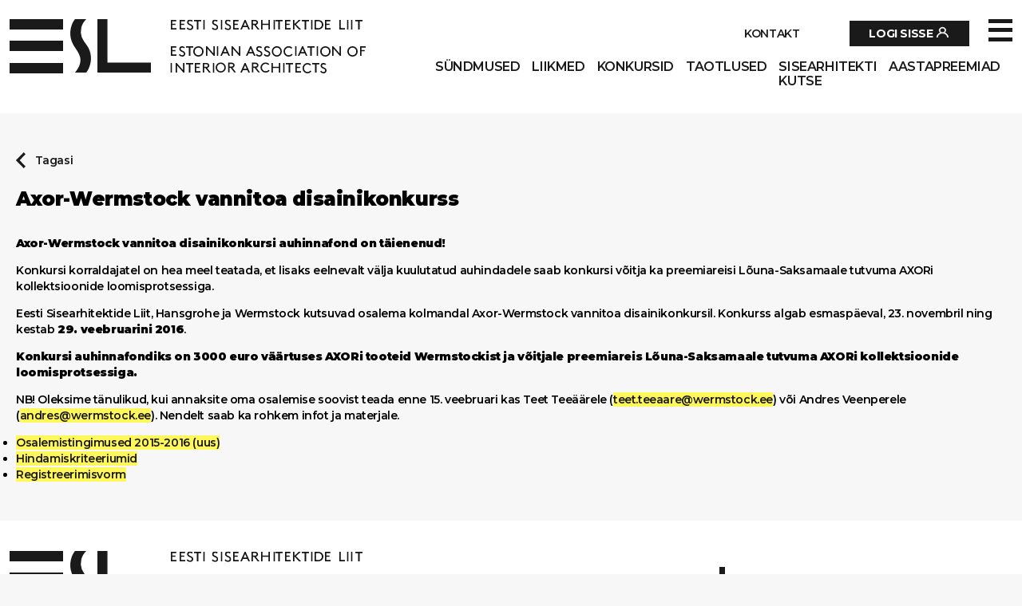

--- FILE ---
content_type: text/html; charset=UTF-8
request_url: https://esl.ee/axor-wermstock-vannitoa-disainikonkurss-3/
body_size: 29256
content:

<!DOCTYPE html>
<html lang="en">
<head><meta charset="UTF-8"><script>if(navigator.userAgent.match(/MSIE|Internet Explorer/i)||navigator.userAgent.match(/Trident\/7\..*?rv:11/i)){var href=document.location.href;if(!href.match(/[?&]nowprocket/)){if(href.indexOf("?")==-1){if(href.indexOf("#")==-1){document.location.href=href+"?nowprocket=1"}else{document.location.href=href.replace("#","?nowprocket=1#")}}else{if(href.indexOf("#")==-1){document.location.href=href+"&nowprocket=1"}else{document.location.href=href.replace("#","&nowprocket=1#")}}}}</script><script>(()=>{class RocketLazyLoadScripts{constructor(){this.v="1.2.6",this.triggerEvents=["keydown","mousedown","mousemove","touchmove","touchstart","touchend","wheel"],this.userEventHandler=this.t.bind(this),this.touchStartHandler=this.i.bind(this),this.touchMoveHandler=this.o.bind(this),this.touchEndHandler=this.h.bind(this),this.clickHandler=this.u.bind(this),this.interceptedClicks=[],this.interceptedClickListeners=[],this.l(this),window.addEventListener("pageshow",(t=>{this.persisted=t.persisted,this.everythingLoaded&&this.m()})),this.CSPIssue=sessionStorage.getItem("rocketCSPIssue"),document.addEventListener("securitypolicyviolation",(t=>{this.CSPIssue||"script-src-elem"!==t.violatedDirective||"data"!==t.blockedURI||(this.CSPIssue=!0,sessionStorage.setItem("rocketCSPIssue",!0))})),document.addEventListener("DOMContentLoaded",(()=>{this.k()})),this.delayedScripts={normal:[],async:[],defer:[]},this.trash=[],this.allJQueries=[]}p(t){document.hidden?t.t():(this.triggerEvents.forEach((e=>window.addEventListener(e,t.userEventHandler,{passive:!0}))),window.addEventListener("touchstart",t.touchStartHandler,{passive:!0}),window.addEventListener("mousedown",t.touchStartHandler),document.addEventListener("visibilitychange",t.userEventHandler))}_(){this.triggerEvents.forEach((t=>window.removeEventListener(t,this.userEventHandler,{passive:!0}))),document.removeEventListener("visibilitychange",this.userEventHandler)}i(t){"HTML"!==t.target.tagName&&(window.addEventListener("touchend",this.touchEndHandler),window.addEventListener("mouseup",this.touchEndHandler),window.addEventListener("touchmove",this.touchMoveHandler,{passive:!0}),window.addEventListener("mousemove",this.touchMoveHandler),t.target.addEventListener("click",this.clickHandler),this.L(t.target,!0),this.S(t.target,"onclick","rocket-onclick"),this.C())}o(t){window.removeEventListener("touchend",this.touchEndHandler),window.removeEventListener("mouseup",this.touchEndHandler),window.removeEventListener("touchmove",this.touchMoveHandler,{passive:!0}),window.removeEventListener("mousemove",this.touchMoveHandler),t.target.removeEventListener("click",this.clickHandler),this.L(t.target,!1),this.S(t.target,"rocket-onclick","onclick"),this.M()}h(){window.removeEventListener("touchend",this.touchEndHandler),window.removeEventListener("mouseup",this.touchEndHandler),window.removeEventListener("touchmove",this.touchMoveHandler,{passive:!0}),window.removeEventListener("mousemove",this.touchMoveHandler)}u(t){t.target.removeEventListener("click",this.clickHandler),this.L(t.target,!1),this.S(t.target,"rocket-onclick","onclick"),this.interceptedClicks.push(t),t.preventDefault(),t.stopPropagation(),t.stopImmediatePropagation(),this.M()}O(){window.removeEventListener("touchstart",this.touchStartHandler,{passive:!0}),window.removeEventListener("mousedown",this.touchStartHandler),this.interceptedClicks.forEach((t=>{t.target.dispatchEvent(new MouseEvent("click",{view:t.view,bubbles:!0,cancelable:!0}))}))}l(t){EventTarget.prototype.addEventListenerWPRocketBase=EventTarget.prototype.addEventListener,EventTarget.prototype.addEventListener=function(e,i,o){"click"!==e||t.windowLoaded||i===t.clickHandler||t.interceptedClickListeners.push({target:this,func:i,options:o}),(this||window).addEventListenerWPRocketBase(e,i,o)}}L(t,e){this.interceptedClickListeners.forEach((i=>{i.target===t&&(e?t.removeEventListener("click",i.func,i.options):t.addEventListener("click",i.func,i.options))})),t.parentNode!==document.documentElement&&this.L(t.parentNode,e)}D(){return new Promise((t=>{this.P?this.M=t:t()}))}C(){this.P=!0}M(){this.P=!1}S(t,e,i){t.hasAttribute&&t.hasAttribute(e)&&(event.target.setAttribute(i,event.target.getAttribute(e)),event.target.removeAttribute(e))}t(){this._(this),"loading"===document.readyState?document.addEventListener("DOMContentLoaded",this.R.bind(this)):this.R()}k(){let t=[];document.querySelectorAll("script[type=rocketlazyloadscript][data-rocket-src]").forEach((e=>{let i=e.getAttribute("data-rocket-src");if(i&&!i.startsWith("data:")){0===i.indexOf("//")&&(i=location.protocol+i);try{const o=new URL(i).origin;o!==location.origin&&t.push({src:o,crossOrigin:e.crossOrigin||"module"===e.getAttribute("data-rocket-type")})}catch(t){}}})),t=[...new Map(t.map((t=>[JSON.stringify(t),t]))).values()],this.T(t,"preconnect")}async R(){this.lastBreath=Date.now(),this.j(this),this.F(this),this.I(),this.W(),this.q(),await this.A(this.delayedScripts.normal),await this.A(this.delayedScripts.defer),await this.A(this.delayedScripts.async);try{await this.U(),await this.H(this),await this.J()}catch(t){console.error(t)}window.dispatchEvent(new Event("rocket-allScriptsLoaded")),this.everythingLoaded=!0,this.D().then((()=>{this.O()})),this.N()}W(){document.querySelectorAll("script[type=rocketlazyloadscript]").forEach((t=>{t.hasAttribute("data-rocket-src")?t.hasAttribute("async")&&!1!==t.async?this.delayedScripts.async.push(t):t.hasAttribute("defer")&&!1!==t.defer||"module"===t.getAttribute("data-rocket-type")?this.delayedScripts.defer.push(t):this.delayedScripts.normal.push(t):this.delayedScripts.normal.push(t)}))}async B(t){if(await this.G(),!0!==t.noModule||!("noModule"in HTMLScriptElement.prototype))return new Promise((e=>{let i;function o(){(i||t).setAttribute("data-rocket-status","executed"),e()}try{if(navigator.userAgent.indexOf("Firefox/")>0||""===navigator.vendor||this.CSPIssue)i=document.createElement("script"),[...t.attributes].forEach((t=>{let e=t.nodeName;"type"!==e&&("data-rocket-type"===e&&(e="type"),"data-rocket-src"===e&&(e="src"),i.setAttribute(e,t.nodeValue))})),t.text&&(i.text=t.text),i.hasAttribute("src")?(i.addEventListener("load",o),i.addEventListener("error",(function(){i.setAttribute("data-rocket-status","failed-network"),e()})),setTimeout((()=>{i.isConnected||e()}),1)):(i.text=t.text,o()),t.parentNode.replaceChild(i,t);else{const i=t.getAttribute("data-rocket-type"),s=t.getAttribute("data-rocket-src");i?(t.type=i,t.removeAttribute("data-rocket-type")):t.removeAttribute("type"),t.addEventListener("load",o),t.addEventListener("error",(i=>{this.CSPIssue&&i.target.src.startsWith("data:")?(console.log("WPRocket: data-uri blocked by CSP -> fallback"),t.removeAttribute("src"),this.B(t).then(e)):(t.setAttribute("data-rocket-status","failed-network"),e())})),s?(t.removeAttribute("data-rocket-src"),t.src=s):t.src="data:text/javascript;base64,"+window.btoa(unescape(encodeURIComponent(t.text)))}}catch(i){t.setAttribute("data-rocket-status","failed-transform"),e()}}));t.setAttribute("data-rocket-status","skipped")}async A(t){const e=t.shift();return e&&e.isConnected?(await this.B(e),this.A(t)):Promise.resolve()}q(){this.T([...this.delayedScripts.normal,...this.delayedScripts.defer,...this.delayedScripts.async],"preload")}T(t,e){var i=document.createDocumentFragment();t.forEach((t=>{const o=t.getAttribute&&t.getAttribute("data-rocket-src")||t.src;if(o&&!o.startsWith("data:")){const s=document.createElement("link");s.href=o,s.rel=e,"preconnect"!==e&&(s.as="script"),t.getAttribute&&"module"===t.getAttribute("data-rocket-type")&&(s.crossOrigin=!0),t.crossOrigin&&(s.crossOrigin=t.crossOrigin),t.integrity&&(s.integrity=t.integrity),i.appendChild(s),this.trash.push(s)}})),document.head.appendChild(i)}j(t){let e={};function i(i,o){return e[o].eventsToRewrite.indexOf(i)>=0&&!t.everythingLoaded?"rocket-"+i:i}function o(t,o){!function(t){e[t]||(e[t]={originalFunctions:{add:t.addEventListener,remove:t.removeEventListener},eventsToRewrite:[]},t.addEventListener=function(){arguments[0]=i(arguments[0],t),e[t].originalFunctions.add.apply(t,arguments)},t.removeEventListener=function(){arguments[0]=i(arguments[0],t),e[t].originalFunctions.remove.apply(t,arguments)})}(t),e[t].eventsToRewrite.push(o)}function s(e,i){let o=e[i];e[i]=null,Object.defineProperty(e,i,{get:()=>o||function(){},set(s){t.everythingLoaded?o=s:e["rocket"+i]=o=s}})}o(document,"DOMContentLoaded"),o(window,"DOMContentLoaded"),o(window,"load"),o(window,"pageshow"),o(document,"readystatechange"),s(document,"onreadystatechange"),s(window,"onload"),s(window,"onpageshow");try{Object.defineProperty(document,"readyState",{get:()=>t.rocketReadyState,set(e){t.rocketReadyState=e},configurable:!0}),document.readyState="loading"}catch(t){console.log("WPRocket DJE readyState conflict, bypassing")}}F(t){let e;function i(e){return t.everythingLoaded?e:e.split(" ").map((t=>"load"===t||0===t.indexOf("load.")?"rocket-jquery-load":t)).join(" ")}function o(o){function s(t){const e=o.fn[t];o.fn[t]=o.fn.init.prototype[t]=function(){return this[0]===window&&("string"==typeof arguments[0]||arguments[0]instanceof String?arguments[0]=i(arguments[0]):"object"==typeof arguments[0]&&Object.keys(arguments[0]).forEach((t=>{const e=arguments[0][t];delete arguments[0][t],arguments[0][i(t)]=e}))),e.apply(this,arguments),this}}o&&o.fn&&!t.allJQueries.includes(o)&&(o.fn.ready=o.fn.init.prototype.ready=function(e){return t.domReadyFired?e.bind(document)(o):document.addEventListener("rocket-DOMContentLoaded",(()=>e.bind(document)(o))),o([])},s("on"),s("one"),t.allJQueries.push(o)),e=o}o(window.jQuery),Object.defineProperty(window,"jQuery",{get:()=>e,set(t){o(t)}})}async H(t){const e=document.querySelector("script[data-webpack]");e&&(await async function(){return new Promise((t=>{e.addEventListener("load",t),e.addEventListener("error",t)}))}(),await t.K(),await t.H(t))}async U(){this.domReadyFired=!0;try{document.readyState="interactive"}catch(t){}await this.G(),document.dispatchEvent(new Event("rocket-readystatechange")),await this.G(),document.rocketonreadystatechange&&document.rocketonreadystatechange(),await this.G(),document.dispatchEvent(new Event("rocket-DOMContentLoaded")),await this.G(),window.dispatchEvent(new Event("rocket-DOMContentLoaded"))}async J(){try{document.readyState="complete"}catch(t){}await this.G(),document.dispatchEvent(new Event("rocket-readystatechange")),await this.G(),document.rocketonreadystatechange&&document.rocketonreadystatechange(),await this.G(),window.dispatchEvent(new Event("rocket-load")),await this.G(),window.rocketonload&&window.rocketonload(),await this.G(),this.allJQueries.forEach((t=>t(window).trigger("rocket-jquery-load"))),await this.G();const t=new Event("rocket-pageshow");t.persisted=this.persisted,window.dispatchEvent(t),await this.G(),window.rocketonpageshow&&window.rocketonpageshow({persisted:this.persisted}),this.windowLoaded=!0}m(){document.onreadystatechange&&document.onreadystatechange(),window.onload&&window.onload(),window.onpageshow&&window.onpageshow({persisted:this.persisted})}I(){const t=new Map;document.write=document.writeln=function(e){const i=document.currentScript;i||console.error("WPRocket unable to document.write this: "+e);const o=document.createRange(),s=i.parentElement;let n=t.get(i);void 0===n&&(n=i.nextSibling,t.set(i,n));const c=document.createDocumentFragment();o.setStart(c,0),c.appendChild(o.createContextualFragment(e)),s.insertBefore(c,n)}}async G(){Date.now()-this.lastBreath>45&&(await this.K(),this.lastBreath=Date.now())}async K(){return document.hidden?new Promise((t=>setTimeout(t))):new Promise((t=>requestAnimationFrame(t)))}N(){this.trash.forEach((t=>t.remove()))}static run(){const t=new RocketLazyLoadScripts;t.p(t)}}RocketLazyLoadScripts.run()})();</script>
  <!-- Google tag (gtag.js) -->
  <script async src="https://www.googletagmanager.com/gtag/js?id=G-CGLJ1NJDKP"></script>
  <script type="rocketlazyloadscript">
    window.dataLayer = window.dataLayer || [];
    function gtag(){dataLayer.push(arguments);}
    gtag('js', new Date());

    gtag('config', 'G-CGLJ1NJDKP');
  </script>
  
  <meta http-equiv="X-UA-Compatible" content="IE=edge">
  <meta name="viewport" content="width=device-width, initial-scale=1.0">
  <meta name='robots' content='index, follow, max-image-preview:large, max-snippet:-1, max-video-preview:-1' />

	<!-- This site is optimized with the Yoast SEO plugin v26.7 - https://yoast.com/wordpress/plugins/seo/ -->
	<title>Axor-Wermstock vannitoa disainikonkurss - Eesti Sisearhitektide Liit</title><link rel="preload" data-rocket-preload as="style" href="https://fonts.googleapis.com/css2?family=Montserrat%3Awght%40300%3B600%3B700%3B900&#038;ver=6.9&#038;display=swap" /><link rel="stylesheet" href="https://fonts.googleapis.com/css2?family=Montserrat%3Awght%40300%3B600%3B700%3B900&#038;ver=6.9&#038;display=swap" media="print" onload="this.media='all'" /><noscript><link rel="stylesheet" href="https://fonts.googleapis.com/css2?family=Montserrat%3Awght%40300%3B600%3B700%3B900&#038;ver=6.9&#038;display=swap" /></noscript>
	<link rel="canonical" href="https://esl.ee/axor-wermstock-vannitoa-disainikonkurss-3/" />
	<meta property="og:locale" content="et_EE" />
	<meta property="og:type" content="article" />
	<meta property="og:title" content="Axor-Wermstock vannitoa disainikonkurss - Eesti Sisearhitektide Liit" />
	<meta property="og:description" content="Konkursi korraldajatel on hea meel teatada, et lisaks eelnevalt välja kuulutatud auhindadele saab konkursi võitja ka preemiareisi Lõuna-Saksamaale tutvuma AXORi kollektsioonide loomisprotsessiga." />
	<meta property="og:url" content="https://esl.ee/axor-wermstock-vannitoa-disainikonkurss-3/" />
	<meta property="og:site_name" content="Eesti Sisearhitektide Liit" />
	<meta property="article:published_time" content="2016-01-27T21:30:49+00:00" />
	<meta property="article:modified_time" content="2021-10-28T07:09:53+00:00" />
	<meta property="og:image" content="https://esl.ee/wp-content/uploads/2021/10/Axor.jpg" />
	<meta property="og:image:width" content="390" />
	<meta property="og:image:height" content="292" />
	<meta property="og:image:type" content="image/jpeg" />
	<meta name="author" content="ESL" />
	<meta name="twitter:card" content="summary_large_image" />
	<meta name="twitter:label1" content="Written by" />
	<meta name="twitter:data1" content="ESL" />
	<meta name="twitter:label2" content="Est. reading time" />
	<meta name="twitter:data2" content="1 minut" />
	<script type="application/ld+json" class="yoast-schema-graph">{"@context":"https://schema.org","@graph":[{"@type":"Article","@id":"https://esl.ee/axor-wermstock-vannitoa-disainikonkurss-3/#article","isPartOf":{"@id":"https://esl.ee/axor-wermstock-vannitoa-disainikonkurss-3/"},"author":{"name":"ESL","@id":"https://esl.ee/#/schema/person/a4084a0e5d4d76a48ed2530f0866cd8b"},"headline":"Axor-Wermstock vannitoa disainikonkurss","datePublished":"2016-01-27T21:30:49+00:00","dateModified":"2021-10-28T07:09:53+00:00","mainEntityOfPage":{"@id":"https://esl.ee/axor-wermstock-vannitoa-disainikonkurss-3/"},"wordCount":113,"commentCount":0,"image":{"@id":"https://esl.ee/axor-wermstock-vannitoa-disainikonkurss-3/#primaryimage"},"thumbnailUrl":"https://esl.ee/wp-content/uploads/2021/10/Axor.jpg","inLanguage":"et","potentialAction":[{"@type":"CommentAction","name":"Comment","target":["https://esl.ee/axor-wermstock-vannitoa-disainikonkurss-3/#respond"]}]},{"@type":"WebPage","@id":"https://esl.ee/axor-wermstock-vannitoa-disainikonkurss-3/","url":"https://esl.ee/axor-wermstock-vannitoa-disainikonkurss-3/","name":"Axor-Wermstock vannitoa disainikonkurss - Eesti Sisearhitektide Liit","isPartOf":{"@id":"https://esl.ee/#website"},"primaryImageOfPage":{"@id":"https://esl.ee/axor-wermstock-vannitoa-disainikonkurss-3/#primaryimage"},"image":{"@id":"https://esl.ee/axor-wermstock-vannitoa-disainikonkurss-3/#primaryimage"},"thumbnailUrl":"https://esl.ee/wp-content/uploads/2021/10/Axor.jpg","datePublished":"2016-01-27T21:30:49+00:00","dateModified":"2021-10-28T07:09:53+00:00","author":{"@id":"https://esl.ee/#/schema/person/a4084a0e5d4d76a48ed2530f0866cd8b"},"breadcrumb":{"@id":"https://esl.ee/axor-wermstock-vannitoa-disainikonkurss-3/#breadcrumb"},"inLanguage":"et","potentialAction":[{"@type":"ReadAction","target":["https://esl.ee/axor-wermstock-vannitoa-disainikonkurss-3/"]}]},{"@type":"ImageObject","inLanguage":"et","@id":"https://esl.ee/axor-wermstock-vannitoa-disainikonkurss-3/#primaryimage","url":"https://esl.ee/wp-content/uploads/2021/10/Axor.jpg","contentUrl":"https://esl.ee/wp-content/uploads/2021/10/Axor.jpg","width":390,"height":292},{"@type":"BreadcrumbList","@id":"https://esl.ee/axor-wermstock-vannitoa-disainikonkurss-3/#breadcrumb","itemListElement":[{"@type":"ListItem","position":1,"name":"Home","item":"https://esl.ee/"},{"@type":"ListItem","position":2,"name":"Fookuses","item":"https://esl.ee/fookuses/"},{"@type":"ListItem","position":3,"name":"Axor-Wermstock vannitoa disainikonkurss"}]},{"@type":"WebSite","@id":"https://esl.ee/#website","url":"https://esl.ee/","name":"Eesti Sisearhitektide Liit","description":"ESL","potentialAction":[{"@type":"SearchAction","target":{"@type":"EntryPoint","urlTemplate":"https://esl.ee/?s={search_term_string}"},"query-input":{"@type":"PropertyValueSpecification","valueRequired":true,"valueName":"search_term_string"}}],"inLanguage":"et"},{"@type":"Person","@id":"https://esl.ee/#/schema/person/a4084a0e5d4d76a48ed2530f0866cd8b","name":"ESL","image":{"@type":"ImageObject","inLanguage":"et","@id":"https://esl.ee/#/schema/person/image/","url":"https://secure.gravatar.com/avatar/fce21c0f79d216f05b4b7297972a2daa67f240c9df8c7e12e41d318cb5458fd6?s=96&d=mm&r=g","contentUrl":"https://secure.gravatar.com/avatar/fce21c0f79d216f05b4b7297972a2daa67f240c9df8c7e12e41d318cb5458fd6?s=96&d=mm&r=g","caption":"ESL"},"url":"https://esl.ee/liige/esl/"}]}</script>
	<!-- / Yoast SEO plugin. -->


<link rel='dns-prefetch' href='//fonts.googleapis.com' />
<link href='https://fonts.gstatic.com' crossorigin rel='preconnect' />
<link rel="alternate" type="application/rss+xml" title="Eesti Sisearhitektide Liit &raquo; Axor-Wermstock vannitoa disainikonkurss Kommentaaride RSS" href="https://esl.ee/axor-wermstock-vannitoa-disainikonkurss-3/feed/" />
<link rel="alternate" title="oEmbed (JSON)" type="application/json+oembed" href="https://esl.ee/wp-json/oembed/1.0/embed?url=https%3A%2F%2Fesl.ee%2Faxor-wermstock-vannitoa-disainikonkurss-3%2F" />
<link rel="alternate" title="oEmbed (XML)" type="text/xml+oembed" href="https://esl.ee/wp-json/oembed/1.0/embed?url=https%3A%2F%2Fesl.ee%2Faxor-wermstock-vannitoa-disainikonkurss-3%2F&#038;format=xml" />
<style id='wp-img-auto-sizes-contain-inline-css' type='text/css'>
img:is([sizes=auto i],[sizes^="auto," i]){contain-intrinsic-size:3000px 1500px}
/*# sourceURL=wp-img-auto-sizes-contain-inline-css */
</style>
<style id='wp-emoji-styles-inline-css' type='text/css'>

	img.wp-smiley, img.emoji {
		display: inline !important;
		border: none !important;
		box-shadow: none !important;
		height: 1em !important;
		width: 1em !important;
		margin: 0 0.07em !important;
		vertical-align: -0.1em !important;
		background: none !important;
		padding: 0 !important;
	}
/*# sourceURL=wp-emoji-styles-inline-css */
</style>
<style id='wp-block-library-inline-css' type='text/css'>
:root{--wp-block-synced-color:#7a00df;--wp-block-synced-color--rgb:122,0,223;--wp-bound-block-color:var(--wp-block-synced-color);--wp-editor-canvas-background:#ddd;--wp-admin-theme-color:#007cba;--wp-admin-theme-color--rgb:0,124,186;--wp-admin-theme-color-darker-10:#006ba1;--wp-admin-theme-color-darker-10--rgb:0,107,160.5;--wp-admin-theme-color-darker-20:#005a87;--wp-admin-theme-color-darker-20--rgb:0,90,135;--wp-admin-border-width-focus:2px}@media (min-resolution:192dpi){:root{--wp-admin-border-width-focus:1.5px}}.wp-element-button{cursor:pointer}:root .has-very-light-gray-background-color{background-color:#eee}:root .has-very-dark-gray-background-color{background-color:#313131}:root .has-very-light-gray-color{color:#eee}:root .has-very-dark-gray-color{color:#313131}:root .has-vivid-green-cyan-to-vivid-cyan-blue-gradient-background{background:linear-gradient(135deg,#00d084,#0693e3)}:root .has-purple-crush-gradient-background{background:linear-gradient(135deg,#34e2e4,#4721fb 50%,#ab1dfe)}:root .has-hazy-dawn-gradient-background{background:linear-gradient(135deg,#faaca8,#dad0ec)}:root .has-subdued-olive-gradient-background{background:linear-gradient(135deg,#fafae1,#67a671)}:root .has-atomic-cream-gradient-background{background:linear-gradient(135deg,#fdd79a,#004a59)}:root .has-nightshade-gradient-background{background:linear-gradient(135deg,#330968,#31cdcf)}:root .has-midnight-gradient-background{background:linear-gradient(135deg,#020381,#2874fc)}:root{--wp--preset--font-size--normal:16px;--wp--preset--font-size--huge:42px}.has-regular-font-size{font-size:1em}.has-larger-font-size{font-size:2.625em}.has-normal-font-size{font-size:var(--wp--preset--font-size--normal)}.has-huge-font-size{font-size:var(--wp--preset--font-size--huge)}.has-text-align-center{text-align:center}.has-text-align-left{text-align:left}.has-text-align-right{text-align:right}.has-fit-text{white-space:nowrap!important}#end-resizable-editor-section{display:none}.aligncenter{clear:both}.items-justified-left{justify-content:flex-start}.items-justified-center{justify-content:center}.items-justified-right{justify-content:flex-end}.items-justified-space-between{justify-content:space-between}.screen-reader-text{border:0;clip-path:inset(50%);height:1px;margin:-1px;overflow:hidden;padding:0;position:absolute;width:1px;word-wrap:normal!important}.screen-reader-text:focus{background-color:#ddd;clip-path:none;color:#444;display:block;font-size:1em;height:auto;left:5px;line-height:normal;padding:15px 23px 14px;text-decoration:none;top:5px;width:auto;z-index:100000}html :where(.has-border-color){border-style:solid}html :where([style*=border-top-color]){border-top-style:solid}html :where([style*=border-right-color]){border-right-style:solid}html :where([style*=border-bottom-color]){border-bottom-style:solid}html :where([style*=border-left-color]){border-left-style:solid}html :where([style*=border-width]){border-style:solid}html :where([style*=border-top-width]){border-top-style:solid}html :where([style*=border-right-width]){border-right-style:solid}html :where([style*=border-bottom-width]){border-bottom-style:solid}html :where([style*=border-left-width]){border-left-style:solid}html :where(img[class*=wp-image-]){height:auto;max-width:100%}:where(figure){margin:0 0 1em}html :where(.is-position-sticky){--wp-admin--admin-bar--position-offset:var(--wp-admin--admin-bar--height,0px)}@media screen and (max-width:600px){html :where(.is-position-sticky){--wp-admin--admin-bar--position-offset:0px}}

/*# sourceURL=wp-block-library-inline-css */
</style><style id='global-styles-inline-css' type='text/css'>
:root{--wp--preset--aspect-ratio--square: 1;--wp--preset--aspect-ratio--4-3: 4/3;--wp--preset--aspect-ratio--3-4: 3/4;--wp--preset--aspect-ratio--3-2: 3/2;--wp--preset--aspect-ratio--2-3: 2/3;--wp--preset--aspect-ratio--16-9: 16/9;--wp--preset--aspect-ratio--9-16: 9/16;--wp--preset--color--black: #000000;--wp--preset--color--cyan-bluish-gray: #abb8c3;--wp--preset--color--white: #ffffff;--wp--preset--color--pale-pink: #f78da7;--wp--preset--color--vivid-red: #cf2e2e;--wp--preset--color--luminous-vivid-orange: #ff6900;--wp--preset--color--luminous-vivid-amber: #fcb900;--wp--preset--color--light-green-cyan: #7bdcb5;--wp--preset--color--vivid-green-cyan: #00d084;--wp--preset--color--pale-cyan-blue: #8ed1fc;--wp--preset--color--vivid-cyan-blue: #0693e3;--wp--preset--color--vivid-purple: #9b51e0;--wp--preset--gradient--vivid-cyan-blue-to-vivid-purple: linear-gradient(135deg,rgb(6,147,227) 0%,rgb(155,81,224) 100%);--wp--preset--gradient--light-green-cyan-to-vivid-green-cyan: linear-gradient(135deg,rgb(122,220,180) 0%,rgb(0,208,130) 100%);--wp--preset--gradient--luminous-vivid-amber-to-luminous-vivid-orange: linear-gradient(135deg,rgb(252,185,0) 0%,rgb(255,105,0) 100%);--wp--preset--gradient--luminous-vivid-orange-to-vivid-red: linear-gradient(135deg,rgb(255,105,0) 0%,rgb(207,46,46) 100%);--wp--preset--gradient--very-light-gray-to-cyan-bluish-gray: linear-gradient(135deg,rgb(238,238,238) 0%,rgb(169,184,195) 100%);--wp--preset--gradient--cool-to-warm-spectrum: linear-gradient(135deg,rgb(74,234,220) 0%,rgb(151,120,209) 20%,rgb(207,42,186) 40%,rgb(238,44,130) 60%,rgb(251,105,98) 80%,rgb(254,248,76) 100%);--wp--preset--gradient--blush-light-purple: linear-gradient(135deg,rgb(255,206,236) 0%,rgb(152,150,240) 100%);--wp--preset--gradient--blush-bordeaux: linear-gradient(135deg,rgb(254,205,165) 0%,rgb(254,45,45) 50%,rgb(107,0,62) 100%);--wp--preset--gradient--luminous-dusk: linear-gradient(135deg,rgb(255,203,112) 0%,rgb(199,81,192) 50%,rgb(65,88,208) 100%);--wp--preset--gradient--pale-ocean: linear-gradient(135deg,rgb(255,245,203) 0%,rgb(182,227,212) 50%,rgb(51,167,181) 100%);--wp--preset--gradient--electric-grass: linear-gradient(135deg,rgb(202,248,128) 0%,rgb(113,206,126) 100%);--wp--preset--gradient--midnight: linear-gradient(135deg,rgb(2,3,129) 0%,rgb(40,116,252) 100%);--wp--preset--font-size--small: 13px;--wp--preset--font-size--medium: 20px;--wp--preset--font-size--large: 36px;--wp--preset--font-size--x-large: 42px;--wp--preset--spacing--20: 0.44rem;--wp--preset--spacing--30: 0.67rem;--wp--preset--spacing--40: 1rem;--wp--preset--spacing--50: 1.5rem;--wp--preset--spacing--60: 2.25rem;--wp--preset--spacing--70: 3.38rem;--wp--preset--spacing--80: 5.06rem;--wp--preset--shadow--natural: 6px 6px 9px rgba(0, 0, 0, 0.2);--wp--preset--shadow--deep: 12px 12px 50px rgba(0, 0, 0, 0.4);--wp--preset--shadow--sharp: 6px 6px 0px rgba(0, 0, 0, 0.2);--wp--preset--shadow--outlined: 6px 6px 0px -3px rgb(255, 255, 255), 6px 6px rgb(0, 0, 0);--wp--preset--shadow--crisp: 6px 6px 0px rgb(0, 0, 0);}:where(.is-layout-flex){gap: 0.5em;}:where(.is-layout-grid){gap: 0.5em;}body .is-layout-flex{display: flex;}.is-layout-flex{flex-wrap: wrap;align-items: center;}.is-layout-flex > :is(*, div){margin: 0;}body .is-layout-grid{display: grid;}.is-layout-grid > :is(*, div){margin: 0;}:where(.wp-block-columns.is-layout-flex){gap: 2em;}:where(.wp-block-columns.is-layout-grid){gap: 2em;}:where(.wp-block-post-template.is-layout-flex){gap: 1.25em;}:where(.wp-block-post-template.is-layout-grid){gap: 1.25em;}.has-black-color{color: var(--wp--preset--color--black) !important;}.has-cyan-bluish-gray-color{color: var(--wp--preset--color--cyan-bluish-gray) !important;}.has-white-color{color: var(--wp--preset--color--white) !important;}.has-pale-pink-color{color: var(--wp--preset--color--pale-pink) !important;}.has-vivid-red-color{color: var(--wp--preset--color--vivid-red) !important;}.has-luminous-vivid-orange-color{color: var(--wp--preset--color--luminous-vivid-orange) !important;}.has-luminous-vivid-amber-color{color: var(--wp--preset--color--luminous-vivid-amber) !important;}.has-light-green-cyan-color{color: var(--wp--preset--color--light-green-cyan) !important;}.has-vivid-green-cyan-color{color: var(--wp--preset--color--vivid-green-cyan) !important;}.has-pale-cyan-blue-color{color: var(--wp--preset--color--pale-cyan-blue) !important;}.has-vivid-cyan-blue-color{color: var(--wp--preset--color--vivid-cyan-blue) !important;}.has-vivid-purple-color{color: var(--wp--preset--color--vivid-purple) !important;}.has-black-background-color{background-color: var(--wp--preset--color--black) !important;}.has-cyan-bluish-gray-background-color{background-color: var(--wp--preset--color--cyan-bluish-gray) !important;}.has-white-background-color{background-color: var(--wp--preset--color--white) !important;}.has-pale-pink-background-color{background-color: var(--wp--preset--color--pale-pink) !important;}.has-vivid-red-background-color{background-color: var(--wp--preset--color--vivid-red) !important;}.has-luminous-vivid-orange-background-color{background-color: var(--wp--preset--color--luminous-vivid-orange) !important;}.has-luminous-vivid-amber-background-color{background-color: var(--wp--preset--color--luminous-vivid-amber) !important;}.has-light-green-cyan-background-color{background-color: var(--wp--preset--color--light-green-cyan) !important;}.has-vivid-green-cyan-background-color{background-color: var(--wp--preset--color--vivid-green-cyan) !important;}.has-pale-cyan-blue-background-color{background-color: var(--wp--preset--color--pale-cyan-blue) !important;}.has-vivid-cyan-blue-background-color{background-color: var(--wp--preset--color--vivid-cyan-blue) !important;}.has-vivid-purple-background-color{background-color: var(--wp--preset--color--vivid-purple) !important;}.has-black-border-color{border-color: var(--wp--preset--color--black) !important;}.has-cyan-bluish-gray-border-color{border-color: var(--wp--preset--color--cyan-bluish-gray) !important;}.has-white-border-color{border-color: var(--wp--preset--color--white) !important;}.has-pale-pink-border-color{border-color: var(--wp--preset--color--pale-pink) !important;}.has-vivid-red-border-color{border-color: var(--wp--preset--color--vivid-red) !important;}.has-luminous-vivid-orange-border-color{border-color: var(--wp--preset--color--luminous-vivid-orange) !important;}.has-luminous-vivid-amber-border-color{border-color: var(--wp--preset--color--luminous-vivid-amber) !important;}.has-light-green-cyan-border-color{border-color: var(--wp--preset--color--light-green-cyan) !important;}.has-vivid-green-cyan-border-color{border-color: var(--wp--preset--color--vivid-green-cyan) !important;}.has-pale-cyan-blue-border-color{border-color: var(--wp--preset--color--pale-cyan-blue) !important;}.has-vivid-cyan-blue-border-color{border-color: var(--wp--preset--color--vivid-cyan-blue) !important;}.has-vivid-purple-border-color{border-color: var(--wp--preset--color--vivid-purple) !important;}.has-vivid-cyan-blue-to-vivid-purple-gradient-background{background: var(--wp--preset--gradient--vivid-cyan-blue-to-vivid-purple) !important;}.has-light-green-cyan-to-vivid-green-cyan-gradient-background{background: var(--wp--preset--gradient--light-green-cyan-to-vivid-green-cyan) !important;}.has-luminous-vivid-amber-to-luminous-vivid-orange-gradient-background{background: var(--wp--preset--gradient--luminous-vivid-amber-to-luminous-vivid-orange) !important;}.has-luminous-vivid-orange-to-vivid-red-gradient-background{background: var(--wp--preset--gradient--luminous-vivid-orange-to-vivid-red) !important;}.has-very-light-gray-to-cyan-bluish-gray-gradient-background{background: var(--wp--preset--gradient--very-light-gray-to-cyan-bluish-gray) !important;}.has-cool-to-warm-spectrum-gradient-background{background: var(--wp--preset--gradient--cool-to-warm-spectrum) !important;}.has-blush-light-purple-gradient-background{background: var(--wp--preset--gradient--blush-light-purple) !important;}.has-blush-bordeaux-gradient-background{background: var(--wp--preset--gradient--blush-bordeaux) !important;}.has-luminous-dusk-gradient-background{background: var(--wp--preset--gradient--luminous-dusk) !important;}.has-pale-ocean-gradient-background{background: var(--wp--preset--gradient--pale-ocean) !important;}.has-electric-grass-gradient-background{background: var(--wp--preset--gradient--electric-grass) !important;}.has-midnight-gradient-background{background: var(--wp--preset--gradient--midnight) !important;}.has-small-font-size{font-size: var(--wp--preset--font-size--small) !important;}.has-medium-font-size{font-size: var(--wp--preset--font-size--medium) !important;}.has-large-font-size{font-size: var(--wp--preset--font-size--large) !important;}.has-x-large-font-size{font-size: var(--wp--preset--font-size--x-large) !important;}
/*# sourceURL=global-styles-inline-css */
</style>

<style id='classic-theme-styles-inline-css' type='text/css'>
/*! This file is auto-generated */
.wp-block-button__link{color:#fff;background-color:#32373c;border-radius:9999px;box-shadow:none;text-decoration:none;padding:calc(.667em + 2px) calc(1.333em + 2px);font-size:1.125em}.wp-block-file__button{background:#32373c;color:#fff;text-decoration:none}
/*# sourceURL=/wp-includes/css/classic-themes.min.css */
</style>

<link rel='stylesheet' id='fancybox-style-css' href='https://esl.ee/wp-content/themes/esl/assets/css/fancybox.min.css?ver=1.4' type='text/css' media='all' />
<link rel='stylesheet' id='esl-bootstrap-grid-css' href='https://esl.ee/wp-content/themes/esl/assets/css/bootstrap-grid.min.css?ver=1.4' type='text/css' media='all' />
<link data-minify="1" rel='stylesheet' id='esl-style-css' href='https://esl.ee/wp-content/cache/min/1/wp-content/themes/esl/assets/css/main.css?ver=1712647703' type='text/css' media='all' />
<style id='rocket-lazyload-inline-css' type='text/css'>
.rll-youtube-player{position:relative;padding-bottom:56.23%;height:0;overflow:hidden;max-width:100%;}.rll-youtube-player:focus-within{outline: 2px solid currentColor;outline-offset: 5px;}.rll-youtube-player iframe{position:absolute;top:0;left:0;width:100%;height:100%;z-index:100;background:0 0}.rll-youtube-player img{bottom:0;display:block;left:0;margin:auto;max-width:100%;width:100%;position:absolute;right:0;top:0;border:none;height:auto;-webkit-transition:.4s all;-moz-transition:.4s all;transition:.4s all}.rll-youtube-player img:hover{-webkit-filter:brightness(75%)}.rll-youtube-player .play{height:100%;width:100%;left:0;top:0;position:absolute;background:url(https://esl.ee/wp-content/plugins/wp-rocket/assets/img/youtube.png) no-repeat center;background-color: transparent !important;cursor:pointer;border:none;}.wp-embed-responsive .wp-has-aspect-ratio .rll-youtube-player{position:absolute;padding-bottom:0;width:100%;height:100%;top:0;bottom:0;left:0;right:0}
/*# sourceURL=rocket-lazyload-inline-css */
</style>
<link rel="https://api.w.org/" href="https://esl.ee/wp-json/" /><link rel="alternate" title="JSON" type="application/json" href="https://esl.ee/wp-json/wp/v2/posts/545" /><link rel="EditURI" type="application/rsd+xml" title="RSD" href="https://esl.ee/xmlrpc.php?rsd" />
<meta name="generator" content="WordPress 6.9" />
<link rel='shortlink' href='https://esl.ee/?p=545' />
<link rel="icon" href="https://esl.ee/wp-content/uploads/2021/11/cropped-favicon-32x32.png" sizes="32x32" />
<link rel="icon" href="https://esl.ee/wp-content/uploads/2021/11/cropped-favicon-192x192.png" sizes="192x192" />
<link rel="apple-touch-icon" href="https://esl.ee/wp-content/uploads/2021/11/cropped-favicon-180x180.png" />
<meta name="msapplication-TileImage" content="https://esl.ee/wp-content/uploads/2021/11/cropped-favicon-270x270.png" />
<noscript><style id="rocket-lazyload-nojs-css">.rll-youtube-player, [data-lazy-src]{display:none !important;}</style></noscript><meta name="generator" content="WP Rocket 3.17.4" data-wpr-features="wpr_delay_js wpr_defer_js wpr_minify_js wpr_lazyload_images wpr_lazyload_iframes wpr_minify_css wpr_desktop wpr_preload_links" /></head>
<body class="wp-singular post-template-default single single-post postid-545 single-format-standard wp-embed-responsive wp-theme-esl">
  <header data-rocket-location-hash="f8e98af1424f0097c353ea075e1da395" id="masthead" class="site-header pt-md-4 pb-md-4 pt-2 pb-2">
  <div data-rocket-location-hash="5a68c9907432287d6249c1d61c0a4c95" class="container-xxl">
    <div data-rocket-location-hash="335f31358651c2a48191f8f6ee5d4970" class="row site-main-menu">
      <div class="col-6 col-md-4 col-lg-5">
        <div class="site-branding">
  <a href="https://esl.ee/">
    <svg class="d-none d-md-block" data-name="ESL. logo" xmlns="http://www.w3.org/2000/svg" xmlns:xlink="http://www.w3.org/1999/xlink" width="446" height="68" viewBox="0 0 446 68">
      <defs>
        <clipPath id="clip-path">
          <path id="Clip_10" data-name="Clip 10" d="M0,0H8.283V13.171H0Z" transform="translate(0.728 0.632)" fill="none"/>
        </clipPath>
        <clipPath id="clip-path-2">
          <path id="Clip_15" data-name="Clip 15" d="M0,0H8.08V13.17H0Z" transform="translate(0.178 0.632)" fill="none"/>
        </clipPath>
        <clipPath id="clip-path-3">
          <path id="Clip_19" data-name="Clip 19" d="M0,0H8.287V13.171H0Z" transform="translate(0.209 0.632)" fill="none"/>
        </clipPath>
      </defs>
      <path id="Fill_1" data-name="Fill 1" d="M0,0V67H67V54.436H12.564V0Z" transform="translate(110)" fill="#1a1a1a"/>
      <path id="Fill_2" data-name="Fill 2" d="M0,13H67V0H0Z" fill="#1a1a1a"/>
      <path id="Fill_3" data-name="Fill 3" d="M0,13H67V0H0Z" transform="translate(0 55)" fill="#1a1a1a"/>
      <path id="Fill_4" data-name="Fill 4" d="M0,13H67V0H0Z" transform="translate(0 27)" fill="#1a1a1a"/>
      <path id="Fill_5" data-name="Fill 5" d="M5.845,67c4.692-5.583,7.974-11.632,6.565-19.075C11,41.876,6.58,37.162,3.764,32.042A29.448,29.448,0,0,1,5.845,0H20.052A21.68,21.68,0,0,0,14.42,22.8a43.81,43.81,0,0,0,6.3,9.834c6.095,8.839,6.833,19.015,2.611,28.786A34.813,34.813,0,0,1,20.052,67Z" transform="translate(76)" fill="#1a1a1a"/>
      <path id="Fill_7" data-name="Fill 7" d="M0,0V12H7V10.369H1.707V6.346H5.636V4.715H1.707V1.631H6.829V0Z" transform="translate(202 1)" fill="#1a1a1a"/>
      <path id="Fill_8" data-name="Fill 8" d="M0,0V12H7V10.369H1.707V6.342H5.632V4.715H1.707V1.628H6.829V0Z" transform="translate(213 1)" fill="#1a1a1a"/>
      <g id="Group_11" data-name="Group 11" transform="translate(221)">
        <path id="Clip_10-2" data-name="Clip 10" d="M0,0H8.283V13.171H0Z" transform="translate(0.728 0.632)" fill="none"/>
        <g id="Group_11-2" data-name="Group 11" clip-path="url(#clip-path)">
          <path id="Fill_9" data-name="Fill 9" d="M6.653,6.531C5.04,5.433,2.367,5.086,2.367,3.458a1.88,1.88,0,0,1,2.08-1.72,3.407,3.407,0,0,1,2.243.881L7.747,1.282A5.1,5.1,0,0,0,4.377,0a3.573,3.573,0,0,0-3.8,3.4,3.276,3.276,0,0,0,1.6,2.819C3.837,7.337,6.493,7.555,6.493,9.513A2.035,2.035,0,0,1,4.3,11.434,3.986,3.986,0,0,1,1.237,9.789L0,11.033a5.59,5.59,0,0,0,4.393,2.139,3.66,3.66,0,0,0,3.89-3.713,3.39,3.39,0,0,0-1.63-2.927" transform="translate(0.728 0.631)" fill="#131413"/>
        </g>
      </g>
      <path id="Fill_12" data-name="Fill 12" d="M0,0V1.628H3.562V12H5.438V1.628H9V0Z" transform="translate(231 1)" fill="#131413"/>
      <path id="Fill_13" data-name="Fill 13" d="M.693,12H2.307V0H.693Z" transform="translate(242 1)" fill="#131413"/>
      <g id="Group_16" data-name="Group 16" transform="translate(253)">
        <path id="Clip_15-2" data-name="Clip 15" d="M0,0H8.08V13.17H0Z" transform="translate(0.178 0.632)" fill="none"/>
        <g id="Group_16-2" data-name="Group 16" clip-path="url(#clip-path-2)">
          <path id="Fill_14" data-name="Fill 14" d="M8.08,9.459A3.419,3.419,0,0,0,6.49,6.531c-1.576-1.1-4.183-1.445-4.183-3.074a1.85,1.85,0,0,1,2.031-1.72,3.282,3.282,0,0,1,2.187.881l1.03-1.336A4.926,4.926,0,0,0,4.267,0,3.517,3.517,0,0,0,.562,3.4,3.282,3.282,0,0,0,2.119,6.219c1.625,1.119,4.212,1.34,4.212,3.295A2,2,0,0,1,4.2,11.434a3.847,3.847,0,0,1-2.99-1.646L0,11.033a5.408,5.408,0,0,0,4.287,2.139A3.612,3.612,0,0,0,8.08,9.459" transform="translate(0.178 0.63)" fill="#131413"/>
        </g>
      </g>
      <path id="Fill_17" data-name="Fill 17" d="M.695,12H2.306V0H.695Z" transform="translate(264 1)" fill="#131413"/>
      <g id="Group_20" data-name="Group 20" transform="translate(269)">
        <path id="Clip_19-2" data-name="Clip 19" d="M0,0H8.287V13.171H0Z" transform="translate(0.209 0.632)" fill="none"/>
        <g id="Group_20-2" data-name="Group 20" clip-path="url(#clip-path-3)">
          <path id="Fill_18" data-name="Fill 18" d="M4.3,11.434A3.982,3.982,0,0,1,1.237,9.789L0,11.033a5.6,5.6,0,0,0,4.4,2.139,3.662,3.662,0,0,0,3.89-3.713A3.4,3.4,0,0,0,6.653,6.531C5.04,5.433,2.367,5.086,2.367,3.458a1.88,1.88,0,0,1,2.08-1.72,3.424,3.424,0,0,1,2.243.881L7.75,1.282A5.111,5.111,0,0,0,4.377,0a3.575,3.575,0,0,0-3.8,3.4,3.265,3.265,0,0,0,1.6,2.815C3.837,7.337,6.493,7.555,6.493,9.513A2.035,2.035,0,0,1,4.3,11.434" transform="translate(0.209 0.631)" fill="#131413"/>
        </g>
      </g>
      <path id="Fill_21" data-name="Fill 21" d="M0,0V12H7V10.369H1.7V6.346H5.632V4.715H1.7V1.631H6.829V0Z" transform="translate(280 1)" fill="#131413"/>
      <path id="Fill_22" data-name="Fill 22" d="M1.921,12H0L5.355,0h1.29L12,12h-1.92L8.714,8.913H3.27L1.922,12ZM6,2.826,4.01,7.284H7.993Z" transform="translate(289 1)" fill="#131413"/>
      <path id="Fill_23" data-name="Fill 23" d="M1.818,12H0V0H4.454A3.847,3.847,0,0,1,6.928.7a3.113,3.113,0,0,1,1.257,2.47A3.1,3.1,0,0,1,6.928,5.64a3.112,3.112,0,0,1-1.494.634L10,12,7.8,12,3.272,6.344H1.818V12Zm0-10.373V4.712H4.363A2.091,2.091,0,0,0,5.891,4.27a1.509,1.509,0,0,0,0-2.2,2.074,2.074,0,0,0-1.527-.446Z" transform="translate(303 1)" fill="#131413"/>
      <path id="Fill_25" data-name="Fill 25" d="M9.138,0V4.715H1.862V0H0V12H1.862V6.342H9.138V12H11V0Z" transform="translate(315 1)" fill="#131413"/>
      <path id="Fill_26" data-name="Fill 26" d="M.693,12H2.307V0H.693Z" transform="translate(330 1)" fill="#131413"/>
      <path id="Fill_27" data-name="Fill 27" d="M0,0V1.625H3.561V12H5.439V1.625H9V0Z" transform="translate(333 1)" fill="#131413"/>
      <path id="Fill_28" data-name="Fill 28" d="M0,0V12H7V10.369H1.707V6.346H5.636V4.715H1.707V1.631H6.832V0Z" transform="translate(345 1)" fill="#131413"/>
      <path id="Fill_29" data-name="Fill 29" d="M7.184,0,1.849,5.059V0H0V12H1.849V6l5.783,6H10L3.78,5.572,9.632,0Z" transform="translate(355 1)" fill="#131413"/>
      <path id="Fill_30" data-name="Fill 30" d="M0,0V1.628H3.561V12H5.436V1.628H9V0Z" transform="translate(366 1)" fill="#131413"/>
      <path id="Fill_31" data-name="Fill 31" d="M.693,12H2.307V0H.693Z" transform="translate(377 1)" fill="#131413"/>
      <path id="Fill_32" data-name="Fill 32" d="M3.916,12H0V0H3.916A7.578,7.578,0,0,1,8.391,1.131a5.858,5.858,0,0,1,.017,9.737A7.7,7.7,0,0,1,3.916,12ZM1.865,1.628v8.744H3.822a5.686,5.686,0,0,0,3.73-1.013,4.356,4.356,0,0,0,0-6.72,5.707,5.707,0,0,0-3.73-1.01Z" transform="translate(382 1)" fill="#131413"/>
      <path id="Fill_34" data-name="Fill 34" d="M0,0V12H7V10.369H1.706V6.342H5.633V4.715H1.706V1.628H6.829V0Z" transform="translate(395 1)" fill="#131413"/>
      <path id="Fill_35" data-name="Fill 35" d="M0,0V12H7V10.369H1.7V0Z" transform="translate(413 1)" fill="#131413"/>
      <path id="Fill_36" data-name="Fill 36" d="M.695,12H2.306V0H.695Z" transform="translate(422 1)" fill="#131413"/>
      <path id="Fill_37" data-name="Fill 37" d="M.693,12H2.307V0H.693Z" transform="translate(427 1)" fill="#131413"/>
      <path id="Fill_38" data-name="Fill 38" d="M0,0V1.628H3.561V12H5.439V1.628H9V0Z" transform="translate(433 1)" fill="#131413"/>
      <path id="Fill_39" data-name="Fill 39" d="M7,10.372H1.707V6.341H5.636V4.713H1.707V1.628H6.829V0H0V12H7Z" transform="translate(202 34)" fill="#131413"/>
      <path id="Fill_40" data-name="Fill 40" d="M6.423,6.446C4.866,5.362,2.285,5.02,2.285,3.413A1.826,1.826,0,0,1,4.3,1.718a3.237,3.237,0,0,1,2.163.866l1.02-1.319A4.86,4.86,0,0,0,4.225,0,3.48,3.48,0,0,0,.553,3.359,3.247,3.247,0,0,0,2.095,6.141C3.7,7.242,6.269,7.456,6.269,9.389a1.981,1.981,0,0,1-2.114,1.9A3.822,3.822,0,0,1,1.194,9.661L0,10.889A5.354,5.354,0,0,0,4.241,13,3.572,3.572,0,0,0,8,9.336,3.363,3.363,0,0,0,6.423,6.446" transform="translate(212 34)" fill="#131413"/>
      <path id="Fill_42" data-name="Fill 42" d="M0,1.628H3.561V12H5.436V1.628H9V0H0Z" transform="translate(221 34)" fill="#131413"/>
      <path id="Fill_43" data-name="Fill 43" d="M6.5,13A6.387,6.387,0,0,1,0,6.5,6.389,6.389,0,0,1,6.5,0,6.391,6.391,0,0,1,13,6.5,6.389,6.389,0,0,1,6.5,13Zm0-11.282A4.61,4.61,0,0,0,1.857,6.5,4.611,4.611,0,0,0,6.5,11.285,4.612,4.612,0,0,0,11.14,6.5,4.61,4.61,0,0,0,6.5,1.718Z" transform="translate(230 34)" fill="#131413"/>
      <path id="Fill_45" data-name="Fill 45" d="M9.135,8.81,1.3,0H0V12H1.865V3.186L9.693,12H11V0H9.135Z" transform="translate(246 34)" fill="#131413"/>
      <path id="Fill_46" data-name="Fill 46" d="M.693,12H2.307V0H.693Z" transform="translate(259 34)" fill="#131413"/>
      <path id="Fill_47" data-name="Fill 47" d="M1.918,12H0L5.353,0H6.647L12,12H10.078L8.713,8.915H3.267L1.918,12ZM6,2.83,4.005,7.287H7.992Z" transform="translate(264 34)" fill="#131413"/>
      <path id="Fill_48" data-name="Fill 48" d="M9.136,8.81,1.306,0H0V12H1.864V3.186L9.694,12H11V0H9.136Z" transform="translate(278 34)" fill="#131413"/>
      <path id="Fill_49" data-name="Fill 49" d="M1.921,12H0L5.355,0h1.29L12,12H10.083L8.714,8.915H3.27L1.922,12ZM6,2.83,4.01,7.287H7.993Z" transform="translate(296 34)" fill="#131413"/>
      <g id="Group_58" data-name="Group 58" transform="translate(308 33)">
        <path id="Fill_50" data-name="Fill 50" d="M8.287,9.459a3.4,3.4,0,0,0-1.63-2.927c-1.617-1.1-4.29-1.445-4.29-3.074a1.882,1.882,0,0,1,2.08-1.72,3.414,3.414,0,0,1,2.243.877L7.75,1.282A5.1,5.1,0,0,0,4.377,0a3.57,3.57,0,0,0-3.8,3.4,3.265,3.265,0,0,0,1.6,2.815c1.667,1.119,4.32,1.34,4.32,3.295a2.034,2.034,0,0,1-2.187,1.921,3.983,3.983,0,0,1-3.07-1.646L0,11.033a5.6,5.6,0,0,0,4.393,2.139A3.663,3.663,0,0,0,8.287,9.459" transform="translate(0.354 0.875)" fill="#131413"/>
        <path id="Fill_52" data-name="Fill 52" d="M6.653,6.531C5.04,5.433,2.367,5.086,2.367,3.458a1.878,1.878,0,0,1,2.08-1.717,3.4,3.4,0,0,1,2.243.877L7.747,1.282A5.094,5.094,0,0,0,4.377,0a3.573,3.573,0,0,0-3.8,3.4,3.276,3.276,0,0,0,1.6,2.819C3.837,7.337,6.49,7.555,6.49,9.513A2.032,2.032,0,0,1,4.3,11.434,3.976,3.976,0,0,1,1.237,9.789L0,11.033a5.59,5.59,0,0,0,4.393,2.139A3.663,3.663,0,0,0,8.287,9.459,3.392,3.392,0,0,0,6.653,6.531" transform="translate(10.256 0.875)" fill="#131413"/>
        <path id="Fill_54" data-name="Fill 54" d="M6.277,13.172a6.113,6.113,0,0,1-4.469-1.893A6.74,6.74,0,0,1,0,6.586,6.741,6.741,0,0,1,1.807,1.894,6.112,6.112,0,0,1,6.277,0a6.112,6.112,0,0,1,4.47,1.894,6.741,6.741,0,0,1,1.807,4.692,6.74,6.74,0,0,1-1.807,4.693A6.113,6.113,0,0,1,6.277,13.172Zm0-11.431A4.572,4.572,0,0,0,1.794,6.586a4.573,4.573,0,0,0,4.483,4.848A4.574,4.574,0,0,0,10.76,6.586,4.572,4.572,0,0,0,6.277,1.741Z" transform="translate(20.426 0.874)" fill="#131413"/>
        <path id="Fill_56" data-name="Fill 56" d="M6.513,11.434A4.615,4.615,0,0,1,1.8,6.586,4.623,4.623,0,0,1,6.35,1.741,4.721,4.721,0,0,1,9.74,3.186l1.2-1.21A6.2,6.2,0,0,0,6.35,0,6.364,6.364,0,0,0,0,6.586a6.365,6.365,0,0,0,6.513,6.586A6.279,6.279,0,0,0,11.39,10.8l-1.273-1.17a4.676,4.676,0,0,1-3.6,1.809" transform="translate(35.13 0.875)" fill="#131413"/>
      </g>
      <path id="Fill_59" data-name="Fill 59" d="M.693,12H2.307V0H.693Z" transform="translate(357 34)" fill="#131413"/>
      <path id="Fill_60" data-name="Fill 60" d="M1.918,12H0L5.353,0H6.644L12,12H10.078L8.713,8.915H3.267L1.918,12ZM6,2.83,4.005,7.287H7.992Z" transform="translate(361 34)" fill="#131413"/>
      <path id="Fill_61" data-name="Fill 61" d="M9,0H0V1.628H3.562V12H5.438V1.628H9Z" transform="translate(373 34)" fill="#131413"/>
      <path id="Fill_62" data-name="Fill 62" d="M.695,12H2.306V0H.695Z" transform="translate(384 34)" fill="#131413"/>
      <path id="Fill_63" data-name="Fill 63" d="M6.5,13A6.387,6.387,0,0,1,0,6.5,6.39,6.39,0,0,1,6.5,0,6.388,6.388,0,0,1,13,6.5,6.386,6.386,0,0,1,6.5,13Zm0-11.282A4.61,4.61,0,0,0,1.86,6.5,4.611,4.611,0,0,0,6.5,11.285,4.611,4.611,0,0,0,11.143,6.5,4.61,4.61,0,0,0,6.5,1.718Z" transform="translate(389 34)" fill="#131413"/>
      <path id="Fill_65" data-name="Fill 65" d="M9.135,8.81,1.3,0H0V12H1.865V3.186L9.693,12H11V0H9.135Z" transform="translate(404 34)" fill="#131413"/>
      <path id="Fill_66" data-name="Fill 66" d="M6.5,13A6.387,6.387,0,0,1,0,6.5,6.389,6.389,0,0,1,6.5,0,6.391,6.391,0,0,1,13,6.5,6.389,6.389,0,0,1,6.5,13Zm0-11.282A4.61,4.61,0,0,0,1.857,6.5,4.611,4.611,0,0,0,6.5,11.285,4.612,4.612,0,0,0,11.14,6.5,4.61,4.61,0,0,0,6.5,1.718Z" transform="translate(423 34)" fill="#131413"/>
      <path id="Fill_68" data-name="Fill 68" d="M0,0V12H1.747V6.341H5.774V4.716H1.747V1.625H7V0Z" transform="translate(439 34)" fill="#131413"/>
      <path id="Fill_69" data-name="Fill 69" d="M.695,12H2.306V0H.695Z" transform="translate(201 55)" fill="#131413"/>
      <path id="Fill_70" data-name="Fill 70" d="M9.139,0V8.81L1.307,0H0V12H1.865V3.186L9.7,12H11V0Z" transform="translate(208 55)" fill="#131413"/>
      <path id="Fill_71" data-name="Fill 71" d="M0,0V1.625H3.561V12H5.436V1.625H9V0Z" transform="translate(221 55)" fill="#131413"/>
      <path id="Fill_72" data-name="Fill 72" d="M0,0V12H7V10.369H1.7V6.341H5.636V4.716H1.7V1.625H6.829V0Z" transform="translate(232 55)" fill="#131413"/>
      <path id="Fill_73" data-name="Fill 73" d="M1.818,12H0V0H4.454A3.828,3.828,0,0,1,6.928.7a3.1,3.1,0,0,1,1.257,2.47A3.116,3.116,0,0,1,6.928,5.64a3.225,3.225,0,0,1-1.49.634L10,12,7.8,12,3.272,6.341H1.818V12Zm0-10.373V4.712H4.363A2.091,2.091,0,0,0,5.891,4.27a1.509,1.509,0,0,0,0-2.2,2.074,2.074,0,0,0-1.527-.446Z" transform="translate(242 55)" fill="#131413"/>
      <path id="Fill_75" data-name="Fill 75" d="M.693,12H2.307V0H.693Z" transform="translate(254 55)" fill="#131413"/>
      <g id="Group_80" data-name="Group 80" transform="translate(258 54)">
        <path id="Fill_76" data-name="Fill 76" d="M6.355,12.59a6.372,6.372,0,0,1-4.525-1.809A6.247,6.247,0,0,1,0,6.3,6.248,6.248,0,0,1,1.829,1.811,6.371,6.371,0,0,1,6.355,0a6.376,6.376,0,0,1,4.527,1.811A6.246,6.246,0,0,1,12.713,6.3a6.245,6.245,0,0,1-1.831,4.485A6.378,6.378,0,0,1,6.355,12.59Zm0-10.93A4.487,4.487,0,0,0,1.815,6.3a4.487,4.487,0,0,0,4.54,4.634A4.487,4.487,0,0,0,10.894,6.3,4.487,4.487,0,0,0,6.355,1.661Z" transform="translate(0.113 0.41)" fill="#131413"/>
        <path id="Fill_78" data-name="Fill 78" d="M1.815,12.24H0V0H4.448a3.766,3.766,0,0,1,2.47.715A3.187,3.187,0,0,1,8.174,3.234,3.2,3.2,0,0,1,6.918,5.753,3.177,3.177,0,0,1,5.431,6.4l4.555,5.838-2.2,0L3.267,6.467H1.815v5.772Zm0-10.58V4.807H4.357a2.075,2.075,0,0,0,1.529-.452,1.573,1.573,0,0,0,.469-1.121,1.556,1.556,0,0,0-.469-1.118,2.059,2.059,0,0,0-1.529-.455Z" transform="translate(15.639 0.586)" fill="#131413"/>
      </g>
      <path id="Fill_81" data-name="Fill 81" d="M1.921,12H0L5.355,0h1.29L12,12h-1.92L8.71,8.915H3.272L1.922,12ZM6,2.83,4.007,7.287H8Z" transform="translate(289 55)" fill="#131413"/>
      <g id="Group_86" data-name="Group 86" transform="translate(303 54)">
        <path id="Fill_82" data-name="Fill 82" d="M1.815,12.24H0V0H4.448A3.765,3.765,0,0,1,6.916.715a3.155,3.155,0,0,1,0,5.038A3.138,3.138,0,0,1,5.427,6.4l4.558,5.838-2.2,0L3.267,6.467H1.815v5.772Zm0-10.58V4.807H4.357a2.057,2.057,0,0,0,1.526-.452,1.572,1.572,0,0,0,.472-1.121,1.555,1.555,0,0,0-.472-1.118,2.041,2.041,0,0,0-1.526-.455Z" transform="translate(0.547 0.586)" fill="#131413"/>
        <path id="Fill_84" data-name="Fill 84" d="M6.591,10.93A4.542,4.542,0,0,1,1.816,6.3a4.54,4.54,0,0,1,4.61-4.631A4.91,4.91,0,0,1,9.858,3.042l1.215-1.154A6.451,6.451,0,0,0,6.426,0,6.255,6.255,0,0,0,0,6.3a6.265,6.265,0,0,0,6.591,6.3,6.512,6.512,0,0,0,4.941-2.272L10.24,9.2A4.833,4.833,0,0,1,6.591,10.93" transform="translate(11.262 0.409)" fill="#131413"/>
      </g>
      <path id="Fill_87" data-name="Fill 87" d="M9.136,0V4.716H1.864V0H0V12H1.864V6.344H9.136V12H11V0Z" transform="translate(328 55)" fill="#131413"/>
      <path id="Fill_88" data-name="Fill 88" d="M.695,12H2.306V0H.695Z" transform="translate(342 55)" fill="#131413"/>
      <path id="Fill_89" data-name="Fill 89" d="M0,0V1.625H3.561V12H5.439V1.625H9V0Z" transform="translate(346 55)" fill="#131413"/>
      <path id="Fill_90" data-name="Fill 90" d="M0,0V12H7V10.369H1.707V6.341H5.636V4.716H1.707V1.625H6.829V0Z" transform="translate(358 55)" fill="#131413"/>
      <path id="Fill_91" data-name="Fill 91" d="M6.289,11.285A4.509,4.509,0,0,1,1.732,6.5a4.521,4.521,0,0,1,4.4-4.782A4.513,4.513,0,0,1,9.406,3.141L10.565,1.95A5.932,5.932,0,0,0,6.131,0,6.216,6.216,0,0,0,0,6.5,6.216,6.216,0,0,0,6.289,13,6.026,6.026,0,0,0,11,10.654L9.77,9.5a4.494,4.494,0,0,1-3.481,1.785" transform="translate(367 55)" fill="#131413"/>
      <path id="Fill_93" data-name="Fill 93" d="M0,0V1.625H3.561V12H5.443V1.625H9V0Z" transform="translate(379 55)" fill="#131413"/>
      <path id="Fill_94" data-name="Fill 94" d="M6.423,6.446C4.866,5.366,2.285,5.02,2.285,3.413A1.826,1.826,0,0,1,4.3,1.718a3.237,3.237,0,0,1,2.163.866l1.02-1.319A4.87,4.87,0,0,0,4.222,0,3.479,3.479,0,0,0,.553,3.359,3.247,3.247,0,0,0,2.095,6.141C3.7,7.242,6.269,7.456,6.269,9.389a1.981,1.981,0,0,1-2.114,1.9A3.822,3.822,0,0,1,1.194,9.661L0,10.889A5.359,5.359,0,0,0,4.241,13,3.572,3.572,0,0,0,8,9.336,3.363,3.363,0,0,0,6.423,6.446" transform="translate(389 55)" fill="#131413"/>
    </svg>
    <svg class="d-block d-md-none" xmlns="http://www.w3.org/2000/svg" width="108" height="41" viewBox="0 0 108 41">
      <path id="ESL_Logo_must_mob" d="M108,41H67V0h7.687V33.311H108V41ZM58.34,41H49.6c2.379-2.816,4.99-6.687,4.041-11.675a20.8,20.8,0,0,0-3.417-6.708c-.66-.98-1.342-1.993-1.9-3.01A18.325,18.325,0,0,1,46.035,9.59,17.6,17.6,0,0,1,49.6,0H58.34a13.267,13.267,0,0,0-3.465,13.952,26.906,26.906,0,0,0,3.877,6.017,17.609,17.609,0,0,1,3.185,8.593,18.484,18.484,0,0,1-1.578,9.021A21.107,21.107,0,0,1,58.34,41ZM41,41H0V33H41v8Zm0-17H0V16H41v8ZM41,8H0V0H41V8Z" transform="translate(0 0)" fill="#1a1a1a"/>
    </svg>
  </a>
</div>      </div>
      <div class="col-6 col-md-8 col-lg-7">
        <div class="mb-md-3">
  <div class="row justify-content-end align-items-center">
    <div class="col-auto d-none d-md-block">
            <a href="https://esl.ee/kontakt/">Kontakt</a>
    </div>
    <div class="col-auto d-none d-md-block">
              <ul class="languages"></ul>
          </div>
    <div class="col-auto">
              <button class="btn" onclick="showSiteLogin()">
          <span class="d-none d-md-inline">Logi sisse</span>
          <svg xmlns="http://www.w3.org/2000/svg" xmlns:xlink="http://www.w3.org/1999/xlink" width="18" height="14" viewBox="0 0 31 24">
            <g>
              <path d="M1.953,22H0a10.311,10.311,0,0,1,3.661-7.778A12.721,12.721,0,0,1,8.411,11.6,6.189,6.189,0,0,1,5.273,6.359C5.273,2.853,8.515,0,12.5,0s7.226,2.853,7.226,6.359A6.188,6.188,0,0,1,16.589,11.6a12.722,12.722,0,0,1,4.75,2.622A10.311,10.311,0,0,1,25,22H23.047a8.7,8.7,0,0,0-3.093-6.56A11.24,11.24,0,0,0,12.5,12.719C6.684,12.719,1.953,16.882,1.953,22ZM12.5,1.76C9.467,1.76,7,3.931,7,6.6s2.467,4.84,5.5,4.84S18,9.269,18,6.6,15.533,1.76,12.5,1.76Z" transform="translate(2 2)" stroke-miterlimit="10" stroke-width="1.25" />
            </g>
          </svg>
        </button>
          </div>
    <div class="col-auto">
      <button id="menu-toggle" class="menu-toggle" title="Menüü" onclick="document.body.classList.toggle('menuOpen')">
        <span></span>
        <span></span>
        <span></span>
      </button>
    </div>
  </div>
</div>
  <nav class="site-navigation top">
    <div class="site-menu-container"><ul id="site-menu-list" class="menu-wrapper"><li id="menu-item-2568" class="menu-item menu-item-type-post_type_archive menu-item-object-events menu-item-2568 "><a href="https://esl.ee/sundmused/">Sündmused</a></li>
<li id="menu-item-1955" class="menu-item menu-item-type-post_type menu-item-object-page menu-item-has-children menu-item-1955 "><a href="https://esl.ee/liikmed/">Liikmed</a>
<ul class="sub-menu">
	<li id="menu-item-2442" class="menu-item menu-item-type-post_type menu-item-object-page menu-item-2442 "><a href="https://esl.ee/juhatus/">Juhatus</a></li>
	<li id="menu-item-2441" class="menu-item menu-item-type-post_type menu-item-object-page menu-item-2441 "><a href="https://esl.ee/noukoda/">Nõukoda</a></li>
	<li id="menu-item-2443" class="menu-item menu-item-type-post_type menu-item-object-page menu-item-2443 "><a href="https://esl.ee/asutav-kogu/">Asutav kogu</a></li>
	<li id="menu-item-2444" class="menu-item menu-item-type-post_type menu-item-object-page menu-item-2444 "><a href="https://esl.ee/auliikmed/">Auliikmed</a></li>
	<li id="menu-item-2445" class="menu-item menu-item-type-post_type menu-item-object-page menu-item-2445 "><a href="https://esl.ee/toetajaliikmed/">Toetajaliikmed</a></li>
	<li id="menu-item-2446" class="menu-item menu-item-type-post_type menu-item-object-page menu-item-2446 "><a href="https://esl.ee/komisjonid/">Komisjonid</a></li>
	<li id="menu-item-2447" class="menu-item menu-item-type-post_type menu-item-object-page menu-item-2447 "><a href="https://esl.ee/liikmeks-astumine/">Liikmeks astumine</a></li>
	<li id="menu-item-21773" class="menu-item menu-item-type-post_type menu-item-object-page menu-item-21773 "><a href="https://esl.ee/esitamine/">Teoste sisestamine loometööde registrisse</a></li>
</ul>
</li>
<li id="menu-item-2567" class="menu-item menu-item-type-post_type_archive menu-item-object-contests menu-item-2567 "><a href="https://esl.ee/konkursid/">Konkursid</a></li>
<li id="menu-item-2143" class="menu-item menu-item-type-post_type menu-item-object-page menu-item-has-children menu-item-2143 "><a href="https://esl.ee/taotlused/">Taotlused</a>
<ul class="sub-menu">
	<li id="menu-item-2949" class="menu-item menu-item-type-post_type menu-item-object-page menu-item-2949 "><a href="https://esl.ee/dokumendid/">Majandusaasta aruanded</a></li>
</ul>
</li>
<li id="menu-item-2559" class="menu-item menu-item-type-post_type menu-item-object-page menu-item-has-children menu-item-2559 "><a href="https://esl.ee/sisearhitekti-kutse/">Sisearhitekti kutse</a>
<ul class="sub-menu">
	<li id="menu-item-2453" class="menu-item menu-item-type-post_type menu-item-object-page menu-item-2453 "><a href="https://esl.ee/kutsetasemed-ja-eeltingimused/">Kutsetasemed ja eeltingimused</a></li>
	<li id="menu-item-2454" class="menu-item menu-item-type-post_type menu-item-object-page menu-item-2454 "><a href="https://esl.ee/taotlemise-kord-ja-dokumendid/">Abiks sisearhitekti kutse taotlejale</a></li>
	<li id="menu-item-23786" class="menu-item menu-item-type-post_type menu-item-object-page menu-item-23786 "><a href="https://esl.ee/kutsekomisjon/">Kutsekomisjon</a></li>
	<li id="menu-item-23789" class="menu-item menu-item-type-post_type menu-item-object-page menu-item-23789 "><a href="https://esl.ee/hindamiskomisjon/">Hindamiskomisjon</a></li>
	<li id="menu-item-23793" class="menu-item menu-item-type-post_type menu-item-object-page menu-item-23793 "><a href="https://esl.ee/korduma-kippuvad-kusimused/">KKK</a></li>
</ul>
</li>
<li id="menu-item-2179" class="menu-item menu-item-type-post_type menu-item-object-page menu-item-has-children menu-item-2179 "><a href="https://esl.ee/aastapreemia/">AASTAPREEMIAD</a>
<ul class="sub-menu">
	<li id="menu-item-2467" class="menu-item menu-item-type-post_type menu-item-object-page menu-item-2467 "><a href="https://esl.ee/osalemine/">Osalemine</a></li>
</ul>
</li>
<li id="menu-item-2448" class="menu-item menu-item-type-custom menu-item-object-custom menu-item-2448 "><a href="/kuulutused/">Töökuulutused</a></li>
<li id="menu-item-2451" class="menu-item menu-item-type-post_type menu-item-object-page menu-item-2451 "><a href="https://esl.ee/seadusandlus/">Seadusandlus</a></li>
<li id="menu-item-2450" class="menu-item menu-item-type-post_type menu-item-object-page menu-item-2450 "><a href="https://esl.ee/stipendiumid-ja-taotlused/">Stipendiumid ja taotlused</a></li>
<li id="menu-item-2562" class="menu-item menu-item-type-post_type menu-item-object-page menu-item-has-children menu-item-2562 "><a href="https://esl.ee/partnerlus/">Partnerlus</a>
<ul class="sub-menu">
	<li id="menu-item-2461" class="menu-item menu-item-type-post_type menu-item-object-page menu-item-has-children menu-item-2461 "><a href="https://esl.ee/partnerid/">Rahvusvaheline koostöö</a>
	<ul class="sub-menu">
		<li id="menu-item-2799" class="menu-item menu-item-type-post_type menu-item-object-page menu-item-2799 "><a href="https://esl.ee/euroopa-sisearhitektide-noukogu/">ECIA</a></li>
		<li id="menu-item-2798" class="menu-item menu-item-type-post_type menu-item-object-page menu-item-2798 "><a href="https://esl.ee/ifi/">IFI</a></li>
	</ul>
</li>
	<li id="menu-item-2462" class="menu-item menu-item-type-post_type menu-item-object-page menu-item-2462 "><a href="https://esl.ee/haridusasutused/">Haridusasutused</a></li>
	<li id="menu-item-21179" class="menu-item menu-item-type-post_type menu-item-object-page menu-item-21179 "><a href="https://esl.ee/projekt-eesti-sisearhitektide-liit-kui-ideekonkursside-labiviija-ja-lahteulesannete-koostja/">Projekt &#8220;Eesti Sisearhitektide Liit kui ideekonkursside läbiviija ja lähteülesannete koostaja&#8221;</a></li>
</ul>
</li>
<li id="menu-item-2565" class="menu-item menu-item-type-post_type menu-item-object-page menu-item-has-children menu-item-2565 "><a href="https://esl.ee/lugemist/">Lugemist</a>
<ul class="sub-menu">
	<li id="menu-item-2464" class="menu-item menu-item-type-custom menu-item-object-custom menu-item-2464 "><a href="/valjaanded">Väljaanded</a></li>
	<li id="menu-item-2839" class="menu-item menu-item-type-post_type menu-item-object-page menu-item-2839 "><a href="https://esl.ee/tule-raamatukokku/">Tule raamatukokku</a></li>
	<li id="menu-item-2466" class="menu-item menu-item-type-custom menu-item-object-custom menu-item-2466 "><a href="/sisearhitekti-roll">Sisearhitekti roll</a></li>
	<li id="menu-item-3207" class="menu-item menu-item-type-post_type menu-item-object-page menu-item-3207 "><a href="https://esl.ee/loengud/">Loengud</a></li>
</ul>
</li>
</ul></div>  </nav>
      </div>
    </div>
    <div data-rocket-location-hash="2455a6203dfb3159080e1e0ddd33df34" id="site-big-menu">
      <div class="row mt-md-5">
        <div class="col-md-8 order-md-3 mb-2 mb-md-0">
            <nav class="site-navigation bottom">
    <div class="site-menu-container"><ul id="site-menu-list" class="menu-wrapper"><li class="menu-item menu-item-type-post_type_archive menu-item-object-events menu-item-2568 "><a href="https://esl.ee/sundmused/">Sündmused</a></li>
<li class="menu-item menu-item-type-post_type menu-item-object-page menu-item-has-children menu-item-1955 "><a href="https://esl.ee/liikmed/">Liikmed</a>
<ul class="sub-menu">
	<li class="menu-item menu-item-type-post_type menu-item-object-page menu-item-2442 "><a href="https://esl.ee/juhatus/">Juhatus</a></li>
	<li class="menu-item menu-item-type-post_type menu-item-object-page menu-item-2441 "><a href="https://esl.ee/noukoda/">Nõukoda</a></li>
	<li class="menu-item menu-item-type-post_type menu-item-object-page menu-item-2443 "><a href="https://esl.ee/asutav-kogu/">Asutav kogu</a></li>
	<li class="menu-item menu-item-type-post_type menu-item-object-page menu-item-2444 "><a href="https://esl.ee/auliikmed/">Auliikmed</a></li>
	<li class="menu-item menu-item-type-post_type menu-item-object-page menu-item-2445 "><a href="https://esl.ee/toetajaliikmed/">Toetajaliikmed</a></li>
	<li class="menu-item menu-item-type-post_type menu-item-object-page menu-item-2446 "><a href="https://esl.ee/komisjonid/">Komisjonid</a></li>
	<li class="menu-item menu-item-type-post_type menu-item-object-page menu-item-2447 "><a href="https://esl.ee/liikmeks-astumine/">Liikmeks astumine</a></li>
	<li class="menu-item menu-item-type-post_type menu-item-object-page menu-item-21773 "><a href="https://esl.ee/esitamine/">Teoste sisestamine loometööde registrisse</a></li>
</ul>
</li>
<li class="menu-item menu-item-type-post_type_archive menu-item-object-contests menu-item-2567 "><a href="https://esl.ee/konkursid/">Konkursid</a></li>
<li class="menu-item menu-item-type-post_type menu-item-object-page menu-item-has-children menu-item-2143 "><a href="https://esl.ee/taotlused/">Taotlused</a>
<ul class="sub-menu">
	<li class="menu-item menu-item-type-post_type menu-item-object-page menu-item-2949 "><a href="https://esl.ee/dokumendid/">Majandusaasta aruanded</a></li>
</ul>
</li>
<li class="menu-item menu-item-type-post_type menu-item-object-page menu-item-has-children menu-item-2559 "><a href="https://esl.ee/sisearhitekti-kutse/">Sisearhitekti kutse</a>
<ul class="sub-menu">
	<li class="menu-item menu-item-type-post_type menu-item-object-page menu-item-2453 "><a href="https://esl.ee/kutsetasemed-ja-eeltingimused/">Kutsetasemed ja eeltingimused</a></li>
	<li class="menu-item menu-item-type-post_type menu-item-object-page menu-item-2454 "><a href="https://esl.ee/taotlemise-kord-ja-dokumendid/">Abiks sisearhitekti kutse taotlejale</a></li>
	<li class="menu-item menu-item-type-post_type menu-item-object-page menu-item-23786 "><a href="https://esl.ee/kutsekomisjon/">Kutsekomisjon</a></li>
	<li class="menu-item menu-item-type-post_type menu-item-object-page menu-item-23789 "><a href="https://esl.ee/hindamiskomisjon/">Hindamiskomisjon</a></li>
	<li class="menu-item menu-item-type-post_type menu-item-object-page menu-item-23793 "><a href="https://esl.ee/korduma-kippuvad-kusimused/">KKK</a></li>
</ul>
</li>
<li class="menu-item menu-item-type-post_type menu-item-object-page menu-item-has-children menu-item-2179 "><a href="https://esl.ee/aastapreemia/">AASTAPREEMIAD</a>
<ul class="sub-menu">
	<li class="menu-item menu-item-type-post_type menu-item-object-page menu-item-2467 "><a href="https://esl.ee/osalemine/">Osalemine</a></li>
</ul>
</li>
<li class="menu-item menu-item-type-custom menu-item-object-custom menu-item-2448 "><a href="/kuulutused/">Töökuulutused</a></li>
<li class="menu-item menu-item-type-post_type menu-item-object-page menu-item-2451 "><a href="https://esl.ee/seadusandlus/">Seadusandlus</a></li>
<li class="menu-item menu-item-type-post_type menu-item-object-page menu-item-2450 "><a href="https://esl.ee/stipendiumid-ja-taotlused/">Stipendiumid ja taotlused</a></li>
<li class="menu-item menu-item-type-post_type menu-item-object-page menu-item-has-children menu-item-2562 "><a href="https://esl.ee/partnerlus/">Partnerlus</a>
<ul class="sub-menu">
	<li class="menu-item menu-item-type-post_type menu-item-object-page menu-item-has-children menu-item-2461 "><a href="https://esl.ee/partnerid/">Rahvusvaheline koostöö</a>
	<ul class="sub-menu">
		<li class="menu-item menu-item-type-post_type menu-item-object-page menu-item-2799 "><a href="https://esl.ee/euroopa-sisearhitektide-noukogu/">ECIA</a></li>
		<li class="menu-item menu-item-type-post_type menu-item-object-page menu-item-2798 "><a href="https://esl.ee/ifi/">IFI</a></li>
	</ul>
</li>
	<li class="menu-item menu-item-type-post_type menu-item-object-page menu-item-2462 "><a href="https://esl.ee/haridusasutused/">Haridusasutused</a></li>
	<li class="menu-item menu-item-type-post_type menu-item-object-page menu-item-21179 "><a href="https://esl.ee/projekt-eesti-sisearhitektide-liit-kui-ideekonkursside-labiviija-ja-lahteulesannete-koostja/">Projekt &#8220;Eesti Sisearhitektide Liit kui ideekonkursside läbiviija ja lähteülesannete koostaja&#8221;</a></li>
</ul>
</li>
<li class="menu-item menu-item-type-post_type menu-item-object-page menu-item-has-children menu-item-2565 "><a href="https://esl.ee/lugemist/">Lugemist</a>
<ul class="sub-menu">
	<li class="menu-item menu-item-type-custom menu-item-object-custom menu-item-2464 "><a href="/valjaanded">Väljaanded</a></li>
	<li class="menu-item menu-item-type-post_type menu-item-object-page menu-item-2839 "><a href="https://esl.ee/tule-raamatukokku/">Tule raamatukokku</a></li>
	<li class="menu-item menu-item-type-custom menu-item-object-custom menu-item-2466 "><a href="/sisearhitekti-roll">Sisearhitekti roll</a></li>
	<li class="menu-item menu-item-type-post_type menu-item-object-page menu-item-3207 "><a href="https://esl.ee/loengud/">Loengud</a></li>
</ul>
</li>
</ul></div>  </nav>
  <script>
    const parentMenu = document.querySelectorAll('.site-navigation.bottom .menu-item-has-children')
    parentMenu.forEach( item => {
      const button = document.createElement('button')
      button.setAttribute('type', 'button')
      button.setAttribute('class', 'sub-toggle')
      button.setAttribute('title', 'Toggle')
      item.appendChild(button)
      button.addEventListener('click', function(){
        item.classList.toggle('submenuOpen')
      })
    })
  </script>
        </div>
        <div class="col-md-4 order-md-1">
          <div class="row">
            <div class="col-12 order-md-2 mt-4 mt-md-0">
              <a href="/liikmeks-astumine/" class="btn mb-1">Tule liikmeks</a>
              <a href="/toetajaliikmed/" class="btn mb-1">Tule toetajaliikmeks</a>
              <a href="/esitamine/" class="btn mb-1">Tööde registrisse laadimine</a>
              <a href="/sundmuste-kalender/" class="btn mb-1">Sündmuste kalender</a>
            </div>
            <div class="col-12 order-md-1 mt-4 mt-md-0">
              <h5 class="mt-0">Kontakt</h5>
<p>
  Telefon: +3726464056<br />
  E-mail: <a href="mailto:">info@esl.ee</a>
</p>
<h5>Kontor</h5>
  <p><a href="https://maps.google.com/?q=Suur-Karja 23, 10148 Tallinn, Eesti" target="_blank">Suur-Karja 23, 10148 Tallinn, Eesti</a></p>
  <p>Lahtiolekuajad<br/>E-R kell 10-17</p>
            </div>
        </div>
      </div>
    </div>
  </div>
</header>
  <main data-rocket-location-hash="f7d1a33b46037cd8b7bfbc470f499b7b" class="site-main">    <div class="container mt-5 mb-5">
    <div class="row">
      <a href="https://esl.ee/fookuses/" class="entry-back mb-4">
        <svg xmlns="http://www.w3.org/2000/svg" width="12" height="20" viewBox="0 0 12 20">
          <path id="navigatsioon_tagasi_loetelusse" data-name="navigatsioon_tagasi loetelusse" d="M-2.29,0,0,2.358-7.42,10,0,17.642-2.29,20-12,10Z" transform="translate(12)" fill="#1a1a1a"/>
        </svg>
        <span class="ms-2">Tagasi</span>
      </a>
              <h1>Axor-Wermstock vannitoa disainikonkurss</h1>
<p class="p1"><span class="s1"><b>Axor-Wermstock vannitoa disainikonkursi auhinnafond on täienenud!</b></span></p>
<p class="p1"><span class="s1">Konkursi korraldajatel on hea meel teatada, et lisaks eelnevalt välja kuulutatud auhindadele saab konkursi võitja ka preemiareisi Lõuna-Saksamaale tutvuma AXORi kollektsioonide loomisprotsessiga.</span></p>
<p>Eesti Sisearhitektide Liit, Hansgrohe ja Wermstock kutsuvad osalema kolmandal Axor-Wermstock vannitoa disainikonkursil. Konkurss algab esmaspäeval, 23. novembril ning kestab <strong>29. veebruarini 2016</strong>.</p>
<p><strong>Konkursi auhinnafondiks on 3000 euro väärtuses AXORi tooteid Wermstockist ja võitjale preemiareis Lõuna-Saksamaale tutvuma AXORi kollektsioonide loomisprotsessiga.<br />
</strong></p>
<p>NB! Oleksime tänulikud, kui annaksite oma osalemise soovist teada enne 15. veebruari kas Teet Teeäärele (<a href="mailto:teet.teeaare@wermstock.ee">teet.teeaare@wermstock.ee</a>) või Andres Veenperele (<a href="mailto:andres@wermstock.ee" target="_blank" rel="noopener">andres@wermstock.ee</a>). Nendelt saab ka rohkem infot ja materjale.</p>
<ul>
<li><a href="http://esl2.wpengine.com/wp-content/uploads/2015/11/axor-osalemistingimused-2015-2016_uus-1.pdf" rel="">Osalemistingimused 2015-2016 (uus)</a></li>
<li><a href="http://www.esl.ee/wp-content/uploads/_mediavault/2016/01/Hindamiskriteeriumid.pdf" target="_blank" rel="noopener">Hindamiskriteeriumid</a></li>
<li><a href="http://www.esl.ee/wp-content/uploads/_mediavault/2016/01/Registreerimisvorm.doc" target="_blank" rel="noopener">Registreerimisvorm</a></li>
</ul>
          </div>
  </div>

    </main>
    <footer data-rocket-location-hash="7aa8b18a11bc4e7275494b426c4932fd" class="site-footer">
      <div class="container-xxl">
        <div class="row">
          <div class="col-md-5">
            <div class="site-branding">
  <a href="https://esl.ee/">
    <svg class="d-none d-md-block" data-name="ESL. logo" xmlns="http://www.w3.org/2000/svg" xmlns:xlink="http://www.w3.org/1999/xlink" width="446" height="68" viewBox="0 0 446 68">
      <defs>
        <clipPath id="clip-path">
          <path id="Clip_10" data-name="Clip 10" d="M0,0H8.283V13.171H0Z" transform="translate(0.728 0.632)" fill="none"/>
        </clipPath>
        <clipPath id="clip-path-2">
          <path id="Clip_15" data-name="Clip 15" d="M0,0H8.08V13.17H0Z" transform="translate(0.178 0.632)" fill="none"/>
        </clipPath>
        <clipPath id="clip-path-3">
          <path id="Clip_19" data-name="Clip 19" d="M0,0H8.287V13.171H0Z" transform="translate(0.209 0.632)" fill="none"/>
        </clipPath>
      </defs>
      <path id="Fill_1" data-name="Fill 1" d="M0,0V67H67V54.436H12.564V0Z" transform="translate(110)" fill="#1a1a1a"/>
      <path id="Fill_2" data-name="Fill 2" d="M0,13H67V0H0Z" fill="#1a1a1a"/>
      <path id="Fill_3" data-name="Fill 3" d="M0,13H67V0H0Z" transform="translate(0 55)" fill="#1a1a1a"/>
      <path id="Fill_4" data-name="Fill 4" d="M0,13H67V0H0Z" transform="translate(0 27)" fill="#1a1a1a"/>
      <path id="Fill_5" data-name="Fill 5" d="M5.845,67c4.692-5.583,7.974-11.632,6.565-19.075C11,41.876,6.58,37.162,3.764,32.042A29.448,29.448,0,0,1,5.845,0H20.052A21.68,21.68,0,0,0,14.42,22.8a43.81,43.81,0,0,0,6.3,9.834c6.095,8.839,6.833,19.015,2.611,28.786A34.813,34.813,0,0,1,20.052,67Z" transform="translate(76)" fill="#1a1a1a"/>
      <path id="Fill_7" data-name="Fill 7" d="M0,0V12H7V10.369H1.707V6.346H5.636V4.715H1.707V1.631H6.829V0Z" transform="translate(202 1)" fill="#1a1a1a"/>
      <path id="Fill_8" data-name="Fill 8" d="M0,0V12H7V10.369H1.707V6.342H5.632V4.715H1.707V1.628H6.829V0Z" transform="translate(213 1)" fill="#1a1a1a"/>
      <g id="Group_11" data-name="Group 11" transform="translate(221)">
        <path id="Clip_10-2" data-name="Clip 10" d="M0,0H8.283V13.171H0Z" transform="translate(0.728 0.632)" fill="none"/>
        <g id="Group_11-2" data-name="Group 11" clip-path="url(#clip-path)">
          <path id="Fill_9" data-name="Fill 9" d="M6.653,6.531C5.04,5.433,2.367,5.086,2.367,3.458a1.88,1.88,0,0,1,2.08-1.72,3.407,3.407,0,0,1,2.243.881L7.747,1.282A5.1,5.1,0,0,0,4.377,0a3.573,3.573,0,0,0-3.8,3.4,3.276,3.276,0,0,0,1.6,2.819C3.837,7.337,6.493,7.555,6.493,9.513A2.035,2.035,0,0,1,4.3,11.434,3.986,3.986,0,0,1,1.237,9.789L0,11.033a5.59,5.59,0,0,0,4.393,2.139,3.66,3.66,0,0,0,3.89-3.713,3.39,3.39,0,0,0-1.63-2.927" transform="translate(0.728 0.631)" fill="#131413"/>
        </g>
      </g>
      <path id="Fill_12" data-name="Fill 12" d="M0,0V1.628H3.562V12H5.438V1.628H9V0Z" transform="translate(231 1)" fill="#131413"/>
      <path id="Fill_13" data-name="Fill 13" d="M.693,12H2.307V0H.693Z" transform="translate(242 1)" fill="#131413"/>
      <g id="Group_16" data-name="Group 16" transform="translate(253)">
        <path id="Clip_15-2" data-name="Clip 15" d="M0,0H8.08V13.17H0Z" transform="translate(0.178 0.632)" fill="none"/>
        <g id="Group_16-2" data-name="Group 16" clip-path="url(#clip-path-2)">
          <path id="Fill_14" data-name="Fill 14" d="M8.08,9.459A3.419,3.419,0,0,0,6.49,6.531c-1.576-1.1-4.183-1.445-4.183-3.074a1.85,1.85,0,0,1,2.031-1.72,3.282,3.282,0,0,1,2.187.881l1.03-1.336A4.926,4.926,0,0,0,4.267,0,3.517,3.517,0,0,0,.562,3.4,3.282,3.282,0,0,0,2.119,6.219c1.625,1.119,4.212,1.34,4.212,3.295A2,2,0,0,1,4.2,11.434a3.847,3.847,0,0,1-2.99-1.646L0,11.033a5.408,5.408,0,0,0,4.287,2.139A3.612,3.612,0,0,0,8.08,9.459" transform="translate(0.178 0.63)" fill="#131413"/>
        </g>
      </g>
      <path id="Fill_17" data-name="Fill 17" d="M.695,12H2.306V0H.695Z" transform="translate(264 1)" fill="#131413"/>
      <g id="Group_20" data-name="Group 20" transform="translate(269)">
        <path id="Clip_19-2" data-name="Clip 19" d="M0,0H8.287V13.171H0Z" transform="translate(0.209 0.632)" fill="none"/>
        <g id="Group_20-2" data-name="Group 20" clip-path="url(#clip-path-3)">
          <path id="Fill_18" data-name="Fill 18" d="M4.3,11.434A3.982,3.982,0,0,1,1.237,9.789L0,11.033a5.6,5.6,0,0,0,4.4,2.139,3.662,3.662,0,0,0,3.89-3.713A3.4,3.4,0,0,0,6.653,6.531C5.04,5.433,2.367,5.086,2.367,3.458a1.88,1.88,0,0,1,2.08-1.72,3.424,3.424,0,0,1,2.243.881L7.75,1.282A5.111,5.111,0,0,0,4.377,0a3.575,3.575,0,0,0-3.8,3.4,3.265,3.265,0,0,0,1.6,2.815C3.837,7.337,6.493,7.555,6.493,9.513A2.035,2.035,0,0,1,4.3,11.434" transform="translate(0.209 0.631)" fill="#131413"/>
        </g>
      </g>
      <path id="Fill_21" data-name="Fill 21" d="M0,0V12H7V10.369H1.7V6.346H5.632V4.715H1.7V1.631H6.829V0Z" transform="translate(280 1)" fill="#131413"/>
      <path id="Fill_22" data-name="Fill 22" d="M1.921,12H0L5.355,0h1.29L12,12h-1.92L8.714,8.913H3.27L1.922,12ZM6,2.826,4.01,7.284H7.993Z" transform="translate(289 1)" fill="#131413"/>
      <path id="Fill_23" data-name="Fill 23" d="M1.818,12H0V0H4.454A3.847,3.847,0,0,1,6.928.7a3.113,3.113,0,0,1,1.257,2.47A3.1,3.1,0,0,1,6.928,5.64a3.112,3.112,0,0,1-1.494.634L10,12,7.8,12,3.272,6.344H1.818V12Zm0-10.373V4.712H4.363A2.091,2.091,0,0,0,5.891,4.27a1.509,1.509,0,0,0,0-2.2,2.074,2.074,0,0,0-1.527-.446Z" transform="translate(303 1)" fill="#131413"/>
      <path id="Fill_25" data-name="Fill 25" d="M9.138,0V4.715H1.862V0H0V12H1.862V6.342H9.138V12H11V0Z" transform="translate(315 1)" fill="#131413"/>
      <path id="Fill_26" data-name="Fill 26" d="M.693,12H2.307V0H.693Z" transform="translate(330 1)" fill="#131413"/>
      <path id="Fill_27" data-name="Fill 27" d="M0,0V1.625H3.561V12H5.439V1.625H9V0Z" transform="translate(333 1)" fill="#131413"/>
      <path id="Fill_28" data-name="Fill 28" d="M0,0V12H7V10.369H1.707V6.346H5.636V4.715H1.707V1.631H6.832V0Z" transform="translate(345 1)" fill="#131413"/>
      <path id="Fill_29" data-name="Fill 29" d="M7.184,0,1.849,5.059V0H0V12H1.849V6l5.783,6H10L3.78,5.572,9.632,0Z" transform="translate(355 1)" fill="#131413"/>
      <path id="Fill_30" data-name="Fill 30" d="M0,0V1.628H3.561V12H5.436V1.628H9V0Z" transform="translate(366 1)" fill="#131413"/>
      <path id="Fill_31" data-name="Fill 31" d="M.693,12H2.307V0H.693Z" transform="translate(377 1)" fill="#131413"/>
      <path id="Fill_32" data-name="Fill 32" d="M3.916,12H0V0H3.916A7.578,7.578,0,0,1,8.391,1.131a5.858,5.858,0,0,1,.017,9.737A7.7,7.7,0,0,1,3.916,12ZM1.865,1.628v8.744H3.822a5.686,5.686,0,0,0,3.73-1.013,4.356,4.356,0,0,0,0-6.72,5.707,5.707,0,0,0-3.73-1.01Z" transform="translate(382 1)" fill="#131413"/>
      <path id="Fill_34" data-name="Fill 34" d="M0,0V12H7V10.369H1.706V6.342H5.633V4.715H1.706V1.628H6.829V0Z" transform="translate(395 1)" fill="#131413"/>
      <path id="Fill_35" data-name="Fill 35" d="M0,0V12H7V10.369H1.7V0Z" transform="translate(413 1)" fill="#131413"/>
      <path id="Fill_36" data-name="Fill 36" d="M.695,12H2.306V0H.695Z" transform="translate(422 1)" fill="#131413"/>
      <path id="Fill_37" data-name="Fill 37" d="M.693,12H2.307V0H.693Z" transform="translate(427 1)" fill="#131413"/>
      <path id="Fill_38" data-name="Fill 38" d="M0,0V1.628H3.561V12H5.439V1.628H9V0Z" transform="translate(433 1)" fill="#131413"/>
      <path id="Fill_39" data-name="Fill 39" d="M7,10.372H1.707V6.341H5.636V4.713H1.707V1.628H6.829V0H0V12H7Z" transform="translate(202 34)" fill="#131413"/>
      <path id="Fill_40" data-name="Fill 40" d="M6.423,6.446C4.866,5.362,2.285,5.02,2.285,3.413A1.826,1.826,0,0,1,4.3,1.718a3.237,3.237,0,0,1,2.163.866l1.02-1.319A4.86,4.86,0,0,0,4.225,0,3.48,3.48,0,0,0,.553,3.359,3.247,3.247,0,0,0,2.095,6.141C3.7,7.242,6.269,7.456,6.269,9.389a1.981,1.981,0,0,1-2.114,1.9A3.822,3.822,0,0,1,1.194,9.661L0,10.889A5.354,5.354,0,0,0,4.241,13,3.572,3.572,0,0,0,8,9.336,3.363,3.363,0,0,0,6.423,6.446" transform="translate(212 34)" fill="#131413"/>
      <path id="Fill_42" data-name="Fill 42" d="M0,1.628H3.561V12H5.436V1.628H9V0H0Z" transform="translate(221 34)" fill="#131413"/>
      <path id="Fill_43" data-name="Fill 43" d="M6.5,13A6.387,6.387,0,0,1,0,6.5,6.389,6.389,0,0,1,6.5,0,6.391,6.391,0,0,1,13,6.5,6.389,6.389,0,0,1,6.5,13Zm0-11.282A4.61,4.61,0,0,0,1.857,6.5,4.611,4.611,0,0,0,6.5,11.285,4.612,4.612,0,0,0,11.14,6.5,4.61,4.61,0,0,0,6.5,1.718Z" transform="translate(230 34)" fill="#131413"/>
      <path id="Fill_45" data-name="Fill 45" d="M9.135,8.81,1.3,0H0V12H1.865V3.186L9.693,12H11V0H9.135Z" transform="translate(246 34)" fill="#131413"/>
      <path id="Fill_46" data-name="Fill 46" d="M.693,12H2.307V0H.693Z" transform="translate(259 34)" fill="#131413"/>
      <path id="Fill_47" data-name="Fill 47" d="M1.918,12H0L5.353,0H6.647L12,12H10.078L8.713,8.915H3.267L1.918,12ZM6,2.83,4.005,7.287H7.992Z" transform="translate(264 34)" fill="#131413"/>
      <path id="Fill_48" data-name="Fill 48" d="M9.136,8.81,1.306,0H0V12H1.864V3.186L9.694,12H11V0H9.136Z" transform="translate(278 34)" fill="#131413"/>
      <path id="Fill_49" data-name="Fill 49" d="M1.921,12H0L5.355,0h1.29L12,12H10.083L8.714,8.915H3.27L1.922,12ZM6,2.83,4.01,7.287H7.993Z" transform="translate(296 34)" fill="#131413"/>
      <g id="Group_58" data-name="Group 58" transform="translate(308 33)">
        <path id="Fill_50" data-name="Fill 50" d="M8.287,9.459a3.4,3.4,0,0,0-1.63-2.927c-1.617-1.1-4.29-1.445-4.29-3.074a1.882,1.882,0,0,1,2.08-1.72,3.414,3.414,0,0,1,2.243.877L7.75,1.282A5.1,5.1,0,0,0,4.377,0a3.57,3.57,0,0,0-3.8,3.4,3.265,3.265,0,0,0,1.6,2.815c1.667,1.119,4.32,1.34,4.32,3.295a2.034,2.034,0,0,1-2.187,1.921,3.983,3.983,0,0,1-3.07-1.646L0,11.033a5.6,5.6,0,0,0,4.393,2.139A3.663,3.663,0,0,0,8.287,9.459" transform="translate(0.354 0.875)" fill="#131413"/>
        <path id="Fill_52" data-name="Fill 52" d="M6.653,6.531C5.04,5.433,2.367,5.086,2.367,3.458a1.878,1.878,0,0,1,2.08-1.717,3.4,3.4,0,0,1,2.243.877L7.747,1.282A5.094,5.094,0,0,0,4.377,0a3.573,3.573,0,0,0-3.8,3.4,3.276,3.276,0,0,0,1.6,2.819C3.837,7.337,6.49,7.555,6.49,9.513A2.032,2.032,0,0,1,4.3,11.434,3.976,3.976,0,0,1,1.237,9.789L0,11.033a5.59,5.59,0,0,0,4.393,2.139A3.663,3.663,0,0,0,8.287,9.459,3.392,3.392,0,0,0,6.653,6.531" transform="translate(10.256 0.875)" fill="#131413"/>
        <path id="Fill_54" data-name="Fill 54" d="M6.277,13.172a6.113,6.113,0,0,1-4.469-1.893A6.74,6.74,0,0,1,0,6.586,6.741,6.741,0,0,1,1.807,1.894,6.112,6.112,0,0,1,6.277,0a6.112,6.112,0,0,1,4.47,1.894,6.741,6.741,0,0,1,1.807,4.692,6.74,6.74,0,0,1-1.807,4.693A6.113,6.113,0,0,1,6.277,13.172Zm0-11.431A4.572,4.572,0,0,0,1.794,6.586a4.573,4.573,0,0,0,4.483,4.848A4.574,4.574,0,0,0,10.76,6.586,4.572,4.572,0,0,0,6.277,1.741Z" transform="translate(20.426 0.874)" fill="#131413"/>
        <path id="Fill_56" data-name="Fill 56" d="M6.513,11.434A4.615,4.615,0,0,1,1.8,6.586,4.623,4.623,0,0,1,6.35,1.741,4.721,4.721,0,0,1,9.74,3.186l1.2-1.21A6.2,6.2,0,0,0,6.35,0,6.364,6.364,0,0,0,0,6.586a6.365,6.365,0,0,0,6.513,6.586A6.279,6.279,0,0,0,11.39,10.8l-1.273-1.17a4.676,4.676,0,0,1-3.6,1.809" transform="translate(35.13 0.875)" fill="#131413"/>
      </g>
      <path id="Fill_59" data-name="Fill 59" d="M.693,12H2.307V0H.693Z" transform="translate(357 34)" fill="#131413"/>
      <path id="Fill_60" data-name="Fill 60" d="M1.918,12H0L5.353,0H6.644L12,12H10.078L8.713,8.915H3.267L1.918,12ZM6,2.83,4.005,7.287H7.992Z" transform="translate(361 34)" fill="#131413"/>
      <path id="Fill_61" data-name="Fill 61" d="M9,0H0V1.628H3.562V12H5.438V1.628H9Z" transform="translate(373 34)" fill="#131413"/>
      <path id="Fill_62" data-name="Fill 62" d="M.695,12H2.306V0H.695Z" transform="translate(384 34)" fill="#131413"/>
      <path id="Fill_63" data-name="Fill 63" d="M6.5,13A6.387,6.387,0,0,1,0,6.5,6.39,6.39,0,0,1,6.5,0,6.388,6.388,0,0,1,13,6.5,6.386,6.386,0,0,1,6.5,13Zm0-11.282A4.61,4.61,0,0,0,1.86,6.5,4.611,4.611,0,0,0,6.5,11.285,4.611,4.611,0,0,0,11.143,6.5,4.61,4.61,0,0,0,6.5,1.718Z" transform="translate(389 34)" fill="#131413"/>
      <path id="Fill_65" data-name="Fill 65" d="M9.135,8.81,1.3,0H0V12H1.865V3.186L9.693,12H11V0H9.135Z" transform="translate(404 34)" fill="#131413"/>
      <path id="Fill_66" data-name="Fill 66" d="M6.5,13A6.387,6.387,0,0,1,0,6.5,6.389,6.389,0,0,1,6.5,0,6.391,6.391,0,0,1,13,6.5,6.389,6.389,0,0,1,6.5,13Zm0-11.282A4.61,4.61,0,0,0,1.857,6.5,4.611,4.611,0,0,0,6.5,11.285,4.612,4.612,0,0,0,11.14,6.5,4.61,4.61,0,0,0,6.5,1.718Z" transform="translate(423 34)" fill="#131413"/>
      <path id="Fill_68" data-name="Fill 68" d="M0,0V12H1.747V6.341H5.774V4.716H1.747V1.625H7V0Z" transform="translate(439 34)" fill="#131413"/>
      <path id="Fill_69" data-name="Fill 69" d="M.695,12H2.306V0H.695Z" transform="translate(201 55)" fill="#131413"/>
      <path id="Fill_70" data-name="Fill 70" d="M9.139,0V8.81L1.307,0H0V12H1.865V3.186L9.7,12H11V0Z" transform="translate(208 55)" fill="#131413"/>
      <path id="Fill_71" data-name="Fill 71" d="M0,0V1.625H3.561V12H5.436V1.625H9V0Z" transform="translate(221 55)" fill="#131413"/>
      <path id="Fill_72" data-name="Fill 72" d="M0,0V12H7V10.369H1.7V6.341H5.636V4.716H1.7V1.625H6.829V0Z" transform="translate(232 55)" fill="#131413"/>
      <path id="Fill_73" data-name="Fill 73" d="M1.818,12H0V0H4.454A3.828,3.828,0,0,1,6.928.7a3.1,3.1,0,0,1,1.257,2.47A3.116,3.116,0,0,1,6.928,5.64a3.225,3.225,0,0,1-1.49.634L10,12,7.8,12,3.272,6.341H1.818V12Zm0-10.373V4.712H4.363A2.091,2.091,0,0,0,5.891,4.27a1.509,1.509,0,0,0,0-2.2,2.074,2.074,0,0,0-1.527-.446Z" transform="translate(242 55)" fill="#131413"/>
      <path id="Fill_75" data-name="Fill 75" d="M.693,12H2.307V0H.693Z" transform="translate(254 55)" fill="#131413"/>
      <g id="Group_80" data-name="Group 80" transform="translate(258 54)">
        <path id="Fill_76" data-name="Fill 76" d="M6.355,12.59a6.372,6.372,0,0,1-4.525-1.809A6.247,6.247,0,0,1,0,6.3,6.248,6.248,0,0,1,1.829,1.811,6.371,6.371,0,0,1,6.355,0a6.376,6.376,0,0,1,4.527,1.811A6.246,6.246,0,0,1,12.713,6.3a6.245,6.245,0,0,1-1.831,4.485A6.378,6.378,0,0,1,6.355,12.59Zm0-10.93A4.487,4.487,0,0,0,1.815,6.3a4.487,4.487,0,0,0,4.54,4.634A4.487,4.487,0,0,0,10.894,6.3,4.487,4.487,0,0,0,6.355,1.661Z" transform="translate(0.113 0.41)" fill="#131413"/>
        <path id="Fill_78" data-name="Fill 78" d="M1.815,12.24H0V0H4.448a3.766,3.766,0,0,1,2.47.715A3.187,3.187,0,0,1,8.174,3.234,3.2,3.2,0,0,1,6.918,5.753,3.177,3.177,0,0,1,5.431,6.4l4.555,5.838-2.2,0L3.267,6.467H1.815v5.772Zm0-10.58V4.807H4.357a2.075,2.075,0,0,0,1.529-.452,1.573,1.573,0,0,0,.469-1.121,1.556,1.556,0,0,0-.469-1.118,2.059,2.059,0,0,0-1.529-.455Z" transform="translate(15.639 0.586)" fill="#131413"/>
      </g>
      <path id="Fill_81" data-name="Fill 81" d="M1.921,12H0L5.355,0h1.29L12,12h-1.92L8.71,8.915H3.272L1.922,12ZM6,2.83,4.007,7.287H8Z" transform="translate(289 55)" fill="#131413"/>
      <g id="Group_86" data-name="Group 86" transform="translate(303 54)">
        <path id="Fill_82" data-name="Fill 82" d="M1.815,12.24H0V0H4.448A3.765,3.765,0,0,1,6.916.715a3.155,3.155,0,0,1,0,5.038A3.138,3.138,0,0,1,5.427,6.4l4.558,5.838-2.2,0L3.267,6.467H1.815v5.772Zm0-10.58V4.807H4.357a2.057,2.057,0,0,0,1.526-.452,1.572,1.572,0,0,0,.472-1.121,1.555,1.555,0,0,0-.472-1.118,2.041,2.041,0,0,0-1.526-.455Z" transform="translate(0.547 0.586)" fill="#131413"/>
        <path id="Fill_84" data-name="Fill 84" d="M6.591,10.93A4.542,4.542,0,0,1,1.816,6.3a4.54,4.54,0,0,1,4.61-4.631A4.91,4.91,0,0,1,9.858,3.042l1.215-1.154A6.451,6.451,0,0,0,6.426,0,6.255,6.255,0,0,0,0,6.3a6.265,6.265,0,0,0,6.591,6.3,6.512,6.512,0,0,0,4.941-2.272L10.24,9.2A4.833,4.833,0,0,1,6.591,10.93" transform="translate(11.262 0.409)" fill="#131413"/>
      </g>
      <path id="Fill_87" data-name="Fill 87" d="M9.136,0V4.716H1.864V0H0V12H1.864V6.344H9.136V12H11V0Z" transform="translate(328 55)" fill="#131413"/>
      <path id="Fill_88" data-name="Fill 88" d="M.695,12H2.306V0H.695Z" transform="translate(342 55)" fill="#131413"/>
      <path id="Fill_89" data-name="Fill 89" d="M0,0V1.625H3.561V12H5.439V1.625H9V0Z" transform="translate(346 55)" fill="#131413"/>
      <path id="Fill_90" data-name="Fill 90" d="M0,0V12H7V10.369H1.707V6.341H5.636V4.716H1.707V1.625H6.829V0Z" transform="translate(358 55)" fill="#131413"/>
      <path id="Fill_91" data-name="Fill 91" d="M6.289,11.285A4.509,4.509,0,0,1,1.732,6.5a4.521,4.521,0,0,1,4.4-4.782A4.513,4.513,0,0,1,9.406,3.141L10.565,1.95A5.932,5.932,0,0,0,6.131,0,6.216,6.216,0,0,0,0,6.5,6.216,6.216,0,0,0,6.289,13,6.026,6.026,0,0,0,11,10.654L9.77,9.5a4.494,4.494,0,0,1-3.481,1.785" transform="translate(367 55)" fill="#131413"/>
      <path id="Fill_93" data-name="Fill 93" d="M0,0V1.625H3.561V12H5.443V1.625H9V0Z" transform="translate(379 55)" fill="#131413"/>
      <path id="Fill_94" data-name="Fill 94" d="M6.423,6.446C4.866,5.366,2.285,5.02,2.285,3.413A1.826,1.826,0,0,1,4.3,1.718a3.237,3.237,0,0,1,2.163.866l1.02-1.319A4.87,4.87,0,0,0,4.222,0,3.479,3.479,0,0,0,.553,3.359,3.247,3.247,0,0,0,2.095,6.141C3.7,7.242,6.269,7.456,6.269,9.389a1.981,1.981,0,0,1-2.114,1.9A3.822,3.822,0,0,1,1.194,9.661L0,10.889A5.359,5.359,0,0,0,4.241,13,3.572,3.572,0,0,0,8,9.336,3.363,3.363,0,0,0,6.423,6.446" transform="translate(389 55)" fill="#131413"/>
    </svg>
    <svg class="d-block d-md-none" xmlns="http://www.w3.org/2000/svg" width="108" height="41" viewBox="0 0 108 41">
      <path id="ESL_Logo_must_mob" d="M108,41H67V0h7.687V33.311H108V41ZM58.34,41H49.6c2.379-2.816,4.99-6.687,4.041-11.675a20.8,20.8,0,0,0-3.417-6.708c-.66-.98-1.342-1.993-1.9-3.01A18.325,18.325,0,0,1,46.035,9.59,17.6,17.6,0,0,1,49.6,0H58.34a13.267,13.267,0,0,0-3.465,13.952,26.906,26.906,0,0,0,3.877,6.017,17.609,17.609,0,0,1,3.185,8.593,18.484,18.484,0,0,1-1.578,9.021A21.107,21.107,0,0,1,58.34,41ZM41,41H0V33H41v8Zm0-17H0V16H41v8ZM41,8H0V0H41V8Z" transform="translate(0 0)" fill="#1a1a1a"/>
    </svg>
  </a>
</div>          </div>
          <div class="col-md-3">
            <div class="footer-contacts">
                <p><a href="https://maps.google.com/?q=Suur-Karja 23, 10148 Tallinn, Eesti" target="_blank">Suur-Karja 23, 10148 Tallinn, Eesti</a></p>
  <p><a href="tel:+3726464056">+3726464056</a></p>
  <p>Lahtiolekuajad<br/>E-R kell 10-17</p>
            </div>
          </div>
          <div class="col-md-4 d-none d-md-block">
              <nav id="footer-navigation" class="footer-navigation">
    <div class="site-menu-container"><ul class="menu-wrapper"><li class="menu-item menu-item-type-post_type_archive menu-item-object-events menu-item-2568 "><a href="https://esl.ee/sundmused/">Sündmused</a></li>
<li class="menu-item menu-item-type-post_type menu-item-object-page menu-item-1955 "><a href="https://esl.ee/liikmed/">Liikmed</a></li>
<li class="menu-item menu-item-type-post_type_archive menu-item-object-contests menu-item-2567 "><a href="https://esl.ee/konkursid/">Konkursid</a></li>
<li class="menu-item menu-item-type-post_type menu-item-object-page menu-item-2143 "><a href="https://esl.ee/taotlused/">Taotlused</a></li>
<li class="menu-item menu-item-type-post_type menu-item-object-page menu-item-2559 "><a href="https://esl.ee/sisearhitekti-kutse/">Sisearhitekti kutse</a></li>
<li class="menu-item menu-item-type-post_type menu-item-object-page menu-item-2179 "><a href="https://esl.ee/aastapreemia/">AASTAPREEMIAD</a></li>
<li class="menu-item menu-item-type-custom menu-item-object-custom menu-item-2448 "><a href="/kuulutused/">Töökuulutused</a></li>
<li class="menu-item menu-item-type-post_type menu-item-object-page menu-item-2451 "><a href="https://esl.ee/seadusandlus/">Seadusandlus</a></li>
<li class="menu-item menu-item-type-post_type menu-item-object-page menu-item-2450 "><a href="https://esl.ee/stipendiumid-ja-taotlused/">Stipendiumid ja taotlused</a></li>
<li class="menu-item menu-item-type-post_type menu-item-object-page menu-item-2562 "><a href="https://esl.ee/partnerlus/">Partnerlus</a></li>
<li class="menu-item menu-item-type-post_type menu-item-object-page menu-item-2565 "><a href="https://esl.ee/lugemist/">Lugemist</a></li>
</ul></div>  </nav>
          </div>
        </div>
        <div class="row text-right">
          <div class="col-md-auto order-md-2 ms-auto footer-social mt-5">
              <a href="https://www.facebook.com/" target="_blank" title="Facebook" class="me-4">
    <svg style="width: 30px; height: 30px; object-fit: contain;" version="1.1" id="Capa_1" xmlns="http://www.w3.org/2000/svg" xmlns:xlink="http://www.w3.org/1999/xlink" x="0px" y="0px"
      viewBox="0 0 502.642 502.642" style="enable-background:new 0 0 502.642 502.642;" xml:space="preserve">
    <g>
      <g>
        <path style="fill:#010002;" d="M379.247,179.534h-92.043v-44.867c0,0-5.155-42.667,24.677-42.667c33.715,0,60.635,0,60.635,0V0
          H269.279c0,0-86.391-0.367-86.391,86.391c0,18.637-0.086,52.568-0.216,93.143h-59.277v74.074h59.125
          c-0.345,117.776-0.755,249.035-0.755,249.035h105.438V253.608h69.587L379.247,179.534z"/>
      </g>
    </svg>
  </a>
  <a href="https://www.instagram.com/" target="_blank" title="Instagram" class="me-4">
    <svg style="width: 30px; height: 30px; object-fit: contain;" id="Bold" enable-background="new 0 0 24 24" height="512" viewBox="0 0 24 24" width="512" xmlns="http://www.w3.org/2000/svg"><path d="m12.004 5.838c-3.403 0-6.158 2.758-6.158 6.158 0 3.403 2.758 6.158 6.158 6.158 3.403 0 6.158-2.758 6.158-6.158 0-3.403-2.758-6.158-6.158-6.158zm0 10.155c-2.209 0-3.997-1.789-3.997-3.997s1.789-3.997 3.997-3.997 3.997 1.789 3.997 3.997c.001 2.208-1.788 3.997-3.997 3.997z"/><path d="m16.948.076c-2.208-.103-7.677-.098-9.887 0-1.942.091-3.655.56-5.036 1.941-2.308 2.308-2.013 5.418-2.013 9.979 0 4.668-.26 7.706 2.013 9.979 2.317 2.316 5.472 2.013 9.979 2.013 4.624 0 6.22.003 7.855-.63 2.223-.863 3.901-2.85 4.065-6.419.104-2.209.098-7.677 0-9.887-.198-4.213-2.459-6.768-6.976-6.976zm3.495 20.372c-1.513 1.513-3.612 1.378-8.468 1.378-5 0-7.005.074-8.468-1.393-1.685-1.677-1.38-4.37-1.38-8.453 0-5.525-.567-9.504 4.978-9.788 1.274-.045 1.649-.06 4.856-.06l.045.03c5.329 0 9.51-.558 9.761 4.986.057 1.265.07 1.645.07 4.847-.001 4.942.093 6.959-1.394 8.453z"/><circle cx="18.406" cy="5.595" r="1.439"/></svg>
  </a>
  <a href="https://www.youtube.com/" target="_blank" title="YouTube">
    <svg style="width: 30px; height: 30px; object-fit: contain;" version="1.1" id="Capa_1" xmlns="http://www.w3.org/2000/svg" xmlns:xlink="http://www.w3.org/1999/xlink" x="0px" y="0px" viewBox="0 0 18.875 18.875" style="enable-background:new 0 0 18.875 18.875;" xml:space="preserve">
      <g>
        <path d="M17.905,10.877v5.564c0,0.348-0.073,0.665-0.221,0.956c-0.147,0.293-0.348,0.549-0.603,0.769
          c-0.254,0.221-0.547,0.392-0.88,0.519c-0.335,0.126-0.695,0.19-1.083,0.19H3.745c-0.379,0-0.736-0.064-1.07-0.19
          c-0.334-0.127-0.628-0.298-0.881-0.519c-0.252-0.22-0.455-0.476-0.604-0.769c-0.147-0.291-0.22-0.608-0.22-0.956v-5.564
          c0-0.33,0.073-0.645,0.221-0.944c0.148-0.3,0.352-0.559,0.604-0.773c0.253-0.215,0.547-0.39,0.881-0.52s0.691-0.196,1.07-0.196
          h11.373c0.379,0,0.737,0.066,1.076,0.196c0.338,0.13,0.633,0.305,0.887,0.52c0.255,0.215,0.455,0.474,0.603,0.773
          S17.905,10.547,17.905,10.877z M4.507,17.062v-5.869h1.395v-0.887H2.136v0.862h1.207v5.894H4.507z M5.076,3.409L3.517,0h1.357
          L5.65,2.548L6.423,0h1.355l-1.46,3.409v3.97H5.076V3.409z M8.741,12.055H7.576v3.133c0,0.227,0.002,0.403,0.011,0.524
          c0.008,0.124-0.009,0.202-0.051,0.235c-0.035,0.135-0.133,0.234-0.3,0.298c-0.161,0.062-0.286-0.026-0.373-0.273
          c-0.018-0.033-0.02-0.116-0.011-0.246c0.008-0.132,0.011-0.303,0.011-0.515l-0.024-3.156H5.673L5.7,15.162
          c0,0.244-0.006,0.448-0.014,0.613S5.68,16.064,5.7,16.149c0.016,0.137,0.031,0.281,0.049,0.438
          c0.016,0.155,0.096,0.281,0.242,0.374c0.135,0.084,0.293,0.128,0.473,0.128c0.184,0,0.362-0.031,0.534-0.091
          c0.175-0.06,0.333-0.141,0.481-0.245c0.147-0.105,0.256-0.219,0.322-0.337l-0.023,0.62l0.963,0.025V12.055z M7.675,3.93
          c0-0.465,0.045-0.851,0.127-1.152C7.906,2.464,8.069,2.24,8.298,2.104C8.527,1.935,8.818,1.85,9.173,1.85
          c0.312,0,0.572,0.052,0.786,0.152c0.21,0.085,0.384,0.232,0.519,0.444c0.102,0.154,0.179,0.325,0.229,0.521
          c0.048,0.211,0.075,0.494,0.075,0.85v1.329c0,0.483-0.027,0.829-0.075,1.042c-0.02,0.193-0.102,0.409-0.256,0.646
          c-0.151,0.21-0.315,0.35-0.492,0.418C9.745,7.354,9.507,7.403,9.235,7.403c-0.276,0-0.533-0.042-0.759-0.127
          c-0.213-0.067-0.37-0.19-0.469-0.366C7.906,6.772,7.82,6.584,7.751,6.338c-0.049-0.23-0.076-0.573-0.076-1.039V3.93z M8.715,5.996
          c0,0.135,0.051,0.256,0.153,0.362c0.1,0.104,0.224,0.157,0.366,0.157c0.134,0,0.256-0.05,0.362-0.152
          c0.106-0.1,0.157-0.224,0.157-0.367V3.245c0-0.152-0.051-0.279-0.157-0.385C9.491,2.754,9.368,2.7,9.235,2.7
          c-0.135,0-0.256,0.054-0.36,0.16c-0.106,0.106-0.16,0.233-0.16,0.385V5.996z M12.505,15.63v-2.599c0-0.498-0.176-0.854-0.53-1.064
          c-0.118-0.067-0.256-0.102-0.407-0.102c-0.28,0-0.6,0.131-0.963,0.393v-1.952H9.439v6.706l0.964-0.025l0.075-0.418
          c0.313,0.263,0.596,0.423,0.843,0.482c0.251,0.058,0.46,0.035,0.634-0.071c0.174-0.104,0.309-0.277,0.405-0.52
          C12.456,16.22,12.505,15.941,12.505,15.63z M11.1,12.512c0.135,0,0.253,0.04,0.36,0.121c0.105,0.08,0.158,0.171,0.158,0.271v2.942
          c0,0.101-0.053,0.188-0.158,0.265c-0.107,0.076-0.226,0.115-0.36,0.115c-0.137,0-0.256-0.039-0.364-0.115
          c-0.104-0.076-0.155-0.164-0.155-0.265v-2.942c0-0.101,0.052-0.191,0.155-0.271C10.844,12.552,10.963,12.512,11.1,12.512z
          M11.643,6.859c-0.03-0.068-0.054-0.14-0.062-0.21c-0.01-0.071-0.021-0.142-0.04-0.209c-0.016-0.085-0.024-0.199-0.024-0.344V5.54
          V2.055h1.09v4.03c0,0.103,0.037,0.189,0.113,0.267c0.079,0.075,0.178,0.114,0.305,0.114c0.119,0,0.22-0.039,0.304-0.114
          c0.086-0.077,0.13-0.164,0.13-0.267v-4.03h1.011v5.172h-1.29l0.023-0.418c-0.119,0.168-0.231,0.3-0.342,0.392
          c-0.135,0.084-0.282,0.127-0.444,0.127c-0.193,0-0.355-0.043-0.482-0.127C11.824,7.126,11.727,7.011,11.643,6.859z M16.181,15.302
          h-0.873v0.126v0.443c0,0.136-0.049,0.24-0.146,0.316c-0.097,0.077-0.213,0.113-0.347,0.113h-0.181
          c-0.134,0-0.244-0.036-0.334-0.113c-0.089-0.076-0.135-0.181-0.135-0.316v-0.05v-0.495v-0.66h2.016v-0.697
          c0-0.261-0.004-0.513-0.013-0.753c-0.008-0.242-0.028-0.43-0.062-0.563c-0.034-0.23-0.136-0.414-0.312-0.553
          c-0.172-0.139-0.374-0.234-0.607-0.284c-0.232-0.053-0.469-0.061-0.711-0.026c-0.24,0.034-0.447,0.113-0.628,0.24
          c-0.226,0.152-0.39,0.36-0.493,0.623c-0.102,0.26-0.152,0.624-0.152,1.09v1.56c0,0.657,0.175,1.128,0.521,1.406
          c0.32,0.261,0.657,0.393,1.012,0.393c0.035,0,0.068,0,0.104,0c0.398-0.024,0.748-0.194,1.053-0.507
          c0.228-0.228,0.342-0.529,0.342-0.899C16.222,15.576,16.208,15.444,16.181,15.302z M15.281,13.816h-1.115l0.025-0.619
          c0-0.136,0.051-0.246,0.152-0.337c0.102-0.089,0.223-0.134,0.369-0.134h0.051c0.15,0,0.279,0.043,0.386,0.127
          c0.104,0.085,0.159,0.199,0.159,0.344L15.281,13.816z"/></g>
  </svg>
  </a>
          </div>
          <div class="col-md-auto order-md-1 mt-3 mt-md-5">© Eesti Sisearhitektide Liit 2021</div>
        </div>
      </div>
    </footer>
    <div data-rocket-location-hash="deae2cd4d6383bc210322d8af20b8932" id="site-login" class="modal">
  <div class="modal-container">
    <button type="button" onclick="hideSiteLogin()" class="modal-close">
      <svg xmlns="http://www.w3.org/2000/svg" width="29.073" height="29.073" viewBox="0 0 29.073 29.073">
        <g transform="translate(0.037 -1.127)">
          <path id="Fill_1" data-name="Fill 1" d="M0,5.413l35.67-.225L35.7,0,.033.225Z" transform="translate(-0.037 26.372) rotate(-45)" fill="#1a1a1a"/>
          <path id="Fill_2" data-name="Fill 2" d="M.033,5.188l35.67.225L35.67.225,0,0Z" transform="translate(3.791 1.127) rotate(45)" fill="#1a1a1a"/>
        </g>
      </svg>
    </button>
    <div class="modal-content">
      <h3 class="mt-0">Tere, sisearhitekt! </h3>
      <p>ESLi konto on mõeldud Eesti Sisearhitektide Liidu liikmele. Sisse logides saad lugeda ja kasutada liikmetele mõeldud dokumente. Kontole sisenemiseks kasutage e-posti aadressi ja salasõna.</p>
      <form name="loginform" id="loginform" action="https://esl.ee/wp-login.php" method="post"><p class="login-username">
				<label for="user_login">Kasutajanimi või e-postiaadress</label>
				<input type="text" name="log" id="user_login" autocomplete="username" class="input" value="" size="20" />
			</p><p class="login-password">
				<label for="user_pass">Parool</label>
				<input type="password" name="pwd" id="user_pass" autocomplete="current-password" spellcheck="false" class="input" value="" size="20" />
			</p><p class="login-remember"><label><input name="rememberme" type="checkbox" id="rememberme" value="forever" /> Jäta mind meelde</label></p><p class="login-submit">
				<input type="submit" name="wp-submit" id="wp-submit" class="button button-primary" value="Logi sisse" />
				<input type="hidden" name="redirect_to" value="https://esl.ee/axor-wermstock-vannitoa-disainikonkurss-3/" />
			</p><input type="hidden" name="members_redirect_to" value="1" /></form>      <a href="#" onclick="showForgotPassword(event)">Unustasid oma salasõna?</a>
    </div>
  </div>
</div>
<div data-rocket-location-hash="44ceac66835edd2c992a51216af49bd3" id="site-forgot-password" class="modal">
  <div class="modal-container">
    <button type="button" onclick="hideForgotPassword()" class="modal-close">
      <svg xmlns="http://www.w3.org/2000/svg" width="29.073" height="29.073" viewBox="0 0 29.073 29.073">
        <g transform="translate(0.037 -1.127)">
          <path id="Fill_1" data-name="Fill 1" d="M0,5.413l35.67-.225L35.7,0,.033.225Z" transform="translate(-0.037 26.372) rotate(-45)" fill="#1a1a1a"/>
          <path id="Fill_2" data-name="Fill 2" d="M.033,5.188l35.67.225L35.67.225,0,0Z" transform="translate(3.791 1.127) rotate(45)" fill="#1a1a1a"/>
        </g>
      </svg>
    </button>
    <div class="modal-content">
      <div id="reset-form">
        <h3 class="mt-0">Lähtesta salasõna</h3>
        <p>Sisesta oma e-posti aadress ja saadame sulle kirja. 
</p>
        <p>Leia oma kirjakastist pealkiri “Lähesta oma ESLi konto salasõna” ning vajuta kirjas lingile “Loo uus salasõna”. </p>
        <p>Avaneval lehel sisesta soovitud salasõna 2x. Turvaline salasõna peab olema vähemalt 8 märgi pikkune ning sisaldama ühte väikest tähte, ühte suurt tähte ning ühte numbrit.</p>
        <p>Probleemide korral võtke palun ühendust ESL kontoriga</p>      
        <form id="forgotform">
          <p>
            <label for="user_email">E-maili aadress</label>
            <input type="email" id="user_email" name="forgot-email" />
          </p>
          <div id="forgotform-error" style="display: none; color: red;" class="mt-2 mb-2">Palun sisesta e-mail</div>
          <button type="submit" class="btn">Lähtesta salasõna</button>
        </form>
      </div>
      <div id="reset-confirm" style="display: none;">
        <h3 class="mt-0">Salasõna lähtestamine</h3>
        <p>Me saatsime sulle emaili.</p>   
        <p>Probleemide korral võtke palun ühendust ESL kontoriga</p>   
      </div>
    </div>
  </div>
</div>

<script type="rocketlazyloadscript">
  const siteLogin = document.getElementById('site-login')
  function showSiteLogin(){
    siteLogin.style.display = 'flex'
  }
  function hideSiteLogin(){
    siteLogin.style.display = 'none'
  }

  const siteForgotPassword = document.getElementById('site-forgot-password')
  function showForgotPassword(e){
    e.preventDefault();
    siteLogin.style.display = 'none'
    siteForgotPassword.style.display = 'flex'
  }
  function hideForgotPassword(){
    siteForgotPassword.style.display = 'none'
  }

  const loginInputs = document.querySelectorAll('#user_login, #user_pass, #user_email')
  loginInputs.forEach( item => {
    item.value && item.parentNode.classList.add('active')
    item.addEventListener("focus", () => item.parentNode.classList.add('active') );
    item.addEventListener("blur", () => !item.value && item.parentNode.classList.remove('active') );
  })

  const forgotForm = document.getElementById('forgotform')
  const user_email = document.getElementById('user_email')
  forgotForm.addEventListener('submit', function(e){
    e.preventDefault()
    if(user_email.value){
      const formData = new FormData()
      formData.append('user_login', user_email.value)
      formData.append('wp-submit', "Uuenda ESL konto parool")
      console.log(user_email.value)
      fetch('/wp-login.php?action=lostpassword', {
        method: 'POST',
        body: formData,
      })
        .then(response => response.json())
        .then(data => {
          document.getElementById('reset-form').style.display = 'none'
          document.getElementById('reset-confirm').style.display = 'block'
        })
        .catch(error => {
          document.getElementById('reset-form').style.display = 'none'
          document.getElementById('reset-confirm').style.display = 'block'
        })
    }else{
      document.getElementById('forgotform-error').style.display = 'block'
    }
  })
</script>    <script type="speculationrules">
{"prefetch":[{"source":"document","where":{"and":[{"href_matches":"/*"},{"not":{"href_matches":["/wp-*.php","/wp-admin/*","/wp-content/uploads/*","/wp-content/*","/wp-content/plugins/*","/wp-content/themes/esl/*","/*\\?(.+)"]}},{"not":{"selector_matches":"a[rel~=\"nofollow\"]"}},{"not":{"selector_matches":".no-prefetch, .no-prefetch a"}}]},"eagerness":"conservative"}]}
</script>
<script type="rocketlazyloadscript" data-rocket-type="text/javascript">
(function() {
				var expirationDate = new Date();
				expirationDate.setTime( expirationDate.getTime() + 31536000 * 1000 );
				document.cookie = "pll_language=et; expires=" + expirationDate.toUTCString() + "; path=/; secure; SameSite=Lax";
			}());

</script>
<script type="text/javascript" id="rocket-browser-checker-js-after">
/* <![CDATA[ */
"use strict";var _createClass=function(){function defineProperties(target,props){for(var i=0;i<props.length;i++){var descriptor=props[i];descriptor.enumerable=descriptor.enumerable||!1,descriptor.configurable=!0,"value"in descriptor&&(descriptor.writable=!0),Object.defineProperty(target,descriptor.key,descriptor)}}return function(Constructor,protoProps,staticProps){return protoProps&&defineProperties(Constructor.prototype,protoProps),staticProps&&defineProperties(Constructor,staticProps),Constructor}}();function _classCallCheck(instance,Constructor){if(!(instance instanceof Constructor))throw new TypeError("Cannot call a class as a function")}var RocketBrowserCompatibilityChecker=function(){function RocketBrowserCompatibilityChecker(options){_classCallCheck(this,RocketBrowserCompatibilityChecker),this.passiveSupported=!1,this._checkPassiveOption(this),this.options=!!this.passiveSupported&&options}return _createClass(RocketBrowserCompatibilityChecker,[{key:"_checkPassiveOption",value:function(self){try{var options={get passive(){return!(self.passiveSupported=!0)}};window.addEventListener("test",null,options),window.removeEventListener("test",null,options)}catch(err){self.passiveSupported=!1}}},{key:"initRequestIdleCallback",value:function(){!1 in window&&(window.requestIdleCallback=function(cb){var start=Date.now();return setTimeout(function(){cb({didTimeout:!1,timeRemaining:function(){return Math.max(0,50-(Date.now()-start))}})},1)}),!1 in window&&(window.cancelIdleCallback=function(id){return clearTimeout(id)})}},{key:"isDataSaverModeOn",value:function(){return"connection"in navigator&&!0===navigator.connection.saveData}},{key:"supportsLinkPrefetch",value:function(){var elem=document.createElement("link");return elem.relList&&elem.relList.supports&&elem.relList.supports("prefetch")&&window.IntersectionObserver&&"isIntersecting"in IntersectionObserverEntry.prototype}},{key:"isSlowConnection",value:function(){return"connection"in navigator&&"effectiveType"in navigator.connection&&("2g"===navigator.connection.effectiveType||"slow-2g"===navigator.connection.effectiveType)}}]),RocketBrowserCompatibilityChecker}();
//# sourceURL=rocket-browser-checker-js-after
/* ]]> */
</script>
<script type="text/javascript" id="rocket-preload-links-js-extra">
/* <![CDATA[ */
var RocketPreloadLinksConfig = {"excludeUris":"/(?:.+/)?feed(?:/(?:.+/?)?)?$|/(?:.+/)?embed/|/(index.php/)?(.*)wp-json(/.*|$)|/refer/|/go/|/recommend/|/recommends/","usesTrailingSlash":"1","imageExt":"jpg|jpeg|gif|png|tiff|bmp|webp|avif|pdf|doc|docx|xls|xlsx|php","fileExt":"jpg|jpeg|gif|png|tiff|bmp|webp|avif|pdf|doc|docx|xls|xlsx|php|html|htm","siteUrl":"https://esl.ee","onHoverDelay":"100","rateThrottle":"3"};
//# sourceURL=rocket-preload-links-js-extra
/* ]]> */
</script>
<script type="text/javascript" id="rocket-preload-links-js-after">
/* <![CDATA[ */
(function() {
"use strict";var r="function"==typeof Symbol&&"symbol"==typeof Symbol.iterator?function(e){return typeof e}:function(e){return e&&"function"==typeof Symbol&&e.constructor===Symbol&&e!==Symbol.prototype?"symbol":typeof e},e=function(){function i(e,t){for(var n=0;n<t.length;n++){var i=t[n];i.enumerable=i.enumerable||!1,i.configurable=!0,"value"in i&&(i.writable=!0),Object.defineProperty(e,i.key,i)}}return function(e,t,n){return t&&i(e.prototype,t),n&&i(e,n),e}}();function i(e,t){if(!(e instanceof t))throw new TypeError("Cannot call a class as a function")}var t=function(){function n(e,t){i(this,n),this.browser=e,this.config=t,this.options=this.browser.options,this.prefetched=new Set,this.eventTime=null,this.threshold=1111,this.numOnHover=0}return e(n,[{key:"init",value:function(){!this.browser.supportsLinkPrefetch()||this.browser.isDataSaverModeOn()||this.browser.isSlowConnection()||(this.regex={excludeUris:RegExp(this.config.excludeUris,"i"),images:RegExp(".("+this.config.imageExt+")$","i"),fileExt:RegExp(".("+this.config.fileExt+")$","i")},this._initListeners(this))}},{key:"_initListeners",value:function(e){-1<this.config.onHoverDelay&&document.addEventListener("mouseover",e.listener.bind(e),e.listenerOptions),document.addEventListener("mousedown",e.listener.bind(e),e.listenerOptions),document.addEventListener("touchstart",e.listener.bind(e),e.listenerOptions)}},{key:"listener",value:function(e){var t=e.target.closest("a"),n=this._prepareUrl(t);if(null!==n)switch(e.type){case"mousedown":case"touchstart":this._addPrefetchLink(n);break;case"mouseover":this._earlyPrefetch(t,n,"mouseout")}}},{key:"_earlyPrefetch",value:function(t,e,n){var i=this,r=setTimeout(function(){if(r=null,0===i.numOnHover)setTimeout(function(){return i.numOnHover=0},1e3);else if(i.numOnHover>i.config.rateThrottle)return;i.numOnHover++,i._addPrefetchLink(e)},this.config.onHoverDelay);t.addEventListener(n,function e(){t.removeEventListener(n,e,{passive:!0}),null!==r&&(clearTimeout(r),r=null)},{passive:!0})}},{key:"_addPrefetchLink",value:function(i){return this.prefetched.add(i.href),new Promise(function(e,t){var n=document.createElement("link");n.rel="prefetch",n.href=i.href,n.onload=e,n.onerror=t,document.head.appendChild(n)}).catch(function(){})}},{key:"_prepareUrl",value:function(e){if(null===e||"object"!==(void 0===e?"undefined":r(e))||!1 in e||-1===["http:","https:"].indexOf(e.protocol))return null;var t=e.href.substring(0,this.config.siteUrl.length),n=this._getPathname(e.href,t),i={original:e.href,protocol:e.protocol,origin:t,pathname:n,href:t+n};return this._isLinkOk(i)?i:null}},{key:"_getPathname",value:function(e,t){var n=t?e.substring(this.config.siteUrl.length):e;return n.startsWith("/")||(n="/"+n),this._shouldAddTrailingSlash(n)?n+"/":n}},{key:"_shouldAddTrailingSlash",value:function(e){return this.config.usesTrailingSlash&&!e.endsWith("/")&&!this.regex.fileExt.test(e)}},{key:"_isLinkOk",value:function(e){return null!==e&&"object"===(void 0===e?"undefined":r(e))&&(!this.prefetched.has(e.href)&&e.origin===this.config.siteUrl&&-1===e.href.indexOf("?")&&-1===e.href.indexOf("#")&&!this.regex.excludeUris.test(e.href)&&!this.regex.images.test(e.href))}}],[{key:"run",value:function(){"undefined"!=typeof RocketPreloadLinksConfig&&new n(new RocketBrowserCompatibilityChecker({capture:!0,passive:!0}),RocketPreloadLinksConfig).init()}}]),n}();t.run();
}());

//# sourceURL=rocket-preload-links-js-after
/* ]]> */
</script>
<script type="text/javascript" src="https://esl.ee/wp-content/themes/esl/assets/js/fancybox.min.js?ver=1.4" id="fancybox-script-js" data-rocket-defer defer></script>
<script>window.lazyLoadOptions=[{elements_selector:"img[data-lazy-src],.rocket-lazyload,iframe[data-lazy-src]",data_src:"lazy-src",data_srcset:"lazy-srcset",data_sizes:"lazy-sizes",class_loading:"lazyloading",class_loaded:"lazyloaded",threshold:300,callback_loaded:function(element){if(element.tagName==="IFRAME"&&element.dataset.rocketLazyload=="fitvidscompatible"){if(element.classList.contains("lazyloaded")){if(typeof window.jQuery!="undefined"){if(jQuery.fn.fitVids){jQuery(element).parent().fitVids()}}}}}},{elements_selector:".rocket-lazyload",data_src:"lazy-src",data_srcset:"lazy-srcset",data_sizes:"lazy-sizes",class_loading:"lazyloading",class_loaded:"lazyloaded",threshold:300,}];window.addEventListener('LazyLoad::Initialized',function(e){var lazyLoadInstance=e.detail.instance;if(window.MutationObserver){var observer=new MutationObserver(function(mutations){var image_count=0;var iframe_count=0;var rocketlazy_count=0;mutations.forEach(function(mutation){for(var i=0;i<mutation.addedNodes.length;i++){if(typeof mutation.addedNodes[i].getElementsByTagName!=='function'){continue}
if(typeof mutation.addedNodes[i].getElementsByClassName!=='function'){continue}
images=mutation.addedNodes[i].getElementsByTagName('img');is_image=mutation.addedNodes[i].tagName=="IMG";iframes=mutation.addedNodes[i].getElementsByTagName('iframe');is_iframe=mutation.addedNodes[i].tagName=="IFRAME";rocket_lazy=mutation.addedNodes[i].getElementsByClassName('rocket-lazyload');image_count+=images.length;iframe_count+=iframes.length;rocketlazy_count+=rocket_lazy.length;if(is_image){image_count+=1}
if(is_iframe){iframe_count+=1}}});if(image_count>0||iframe_count>0||rocketlazy_count>0){lazyLoadInstance.update()}});var b=document.getElementsByTagName("body")[0];var config={childList:!0,subtree:!0};observer.observe(b,config)}},!1)</script><script data-no-minify="1" async src="https://esl.ee/wp-content/plugins/wp-rocket/assets/js/lazyload/17.8.3/lazyload.min.js"></script><script>function lazyLoadThumb(e,alt,l){var t='<img data-lazy-src="https://i.ytimg.com/vi/ID/hqdefault.jpg" alt="" width="480" height="360"><noscript><img src="https://i.ytimg.com/vi/ID/hqdefault.jpg" alt="" width="480" height="360"></noscript>',a='<button class="play" aria-label="play Youtube video"></button>';if(l){t=t.replace('data-lazy-','');t=t.replace('loading="lazy"','');t=t.replace(/<noscript>.*?<\/noscript>/g,'');}t=t.replace('alt=""','alt="'+alt+'"');return t.replace("ID",e)+a}function lazyLoadYoutubeIframe(){var e=document.createElement("iframe"),t="ID?autoplay=1";t+=0===this.parentNode.dataset.query.length?"":"&"+this.parentNode.dataset.query;e.setAttribute("src",t.replace("ID",this.parentNode.dataset.src)),e.setAttribute("frameborder","0"),e.setAttribute("allowfullscreen","1"),e.setAttribute("allow","accelerometer; autoplay; encrypted-media; gyroscope; picture-in-picture"),this.parentNode.parentNode.replaceChild(e,this.parentNode)}document.addEventListener("DOMContentLoaded",function(){var exclusions=[];var e,t,p,u,l,a=document.getElementsByClassName("rll-youtube-player");for(t=0;t<a.length;t++)(e=document.createElement("div")),(u='https://i.ytimg.com/vi/ID/hqdefault.jpg'),(u=u.replace('ID',a[t].dataset.id)),(l=exclusions.some(exclusion=>u.includes(exclusion))),e.setAttribute("data-id",a[t].dataset.id),e.setAttribute("data-query",a[t].dataset.query),e.setAttribute("data-src",a[t].dataset.src),(e.innerHTML=lazyLoadThumb(a[t].dataset.id,a[t].dataset.alt,l)),a[t].appendChild(e),(p=e.querySelector(".play")),(p.onclick=lazyLoadYoutubeIframe)});</script>    <script type="rocketlazyloadscript">
      Fancybox.bind("figure a", {
        groupAll: true,
      })
      const isResized = document.querySelectorAll(".is-resized img")
      isResized && isResized.forEach( item => {
        const height = item.getAttribute('height')
        const width = item.getAttribute('width')
        item.style.height = height + "px"
        item.style.width = width + "px"
      })
    </script>
  <script>var rocket_beacon_data = {"ajax_url":"https:\/\/esl.ee\/wp-admin\/admin-ajax.php","nonce":"115a9ad673","url":"https:\/\/esl.ee\/axor-wermstock-vannitoa-disainikonkurss-3","is_mobile":false,"width_threshold":1600,"height_threshold":700,"delay":500,"debug":null,"status":{"atf":true,"lrc":true},"elements":"img, video, picture, p, main, div, li, svg, section, header, span","lrc_threshold":1800}</script><script data-name="wpr-wpr-beacon" src='https://esl.ee/wp-content/plugins/wp-rocket/assets/js/wpr-beacon.min.js' async></script></body>
</html>
<!-- This website is like a Rocket, isn't it? Performance optimized by WP Rocket. Learn more: https://wp-rocket.me - Debug: cached@1768921872 -->